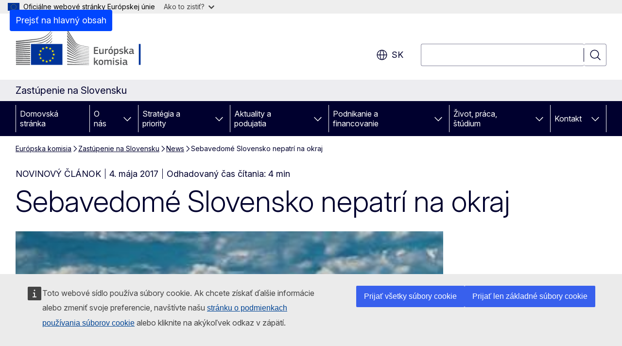

--- FILE ---
content_type: text/html; charset=UTF-8
request_url: https://slovakia.representation.ec.europa.eu/news/sebavedome-slovensko-nepatri-na-okraj-2017-05-04_sk
body_size: 18729
content:
<!DOCTYPE html>
<html lang="sk" dir="ltr" prefix="og: https://ogp.me/ns#">
  <head>
    <meta charset="utf-8" />
<meta name="description" content="Výhrady voči smerovaniu Európskej únie treba počúvať. Opustením pozície v jej jadre by sme sa však dobrovoľne odsúdili do role štatistu. Komentár Dušana Chreneka" />
<meta name="keywords" content="Európska komisia" />
<link rel="canonical" href="https://slovakia.representation.ec.europa.eu/news/sebavedome-slovensko-nepatri-na-okraj-2017-05-04_sk" />
<meta property="og:determiner" content="auto" />
<meta property="og:site_name" content="Zastúpenie na Slovensku" />
<meta property="og:type" content="website" />
<meta property="og:url" content="https://slovakia.representation.ec.europa.eu/news/sebavedome-slovensko-nepatri-na-okraj-2017-05-04_sk" />
<meta property="og:title" content="Sebavedomé Slovensko nepatrí na okraj" />
<meta property="og:description" content="Výhrady voči smerovaniu Európskej únie treba počúvať. Opustením pozície v jej jadre by sme sa však dobrovoľne odsúdili do role štatistu. Komentár Dušana Chreneka" />
<meta property="og:image" content="https://slovakia.representation.ec.europa.eu/sites/default/files/styles/ewcms_metatag_image/public/2021-10/bratislava_web.jpg?itok=vj6JyWmD" />
<meta property="og:updated_time" content="2017-05-04T14:00:00+0200" />
<meta property="og:image:alt" content="bratislava_web.jpg" />
<meta name="twitter:card" content="summary_large_image" />
<meta name="twitter:description" content="Výhrady voči smerovaniu Európskej únie treba počúvať. Opustením pozície v jej jadre by sme sa však dobrovoľne odsúdili do role štatistu. Komentár Dušana Chreneka" />
<meta name="twitter:title" content="Sebavedomé Slovensko nepatrí na okraj" />
<meta name="twitter:image" content="https://slovakia.representation.ec.europa.eu/sites/default/files/styles/ewcms_metatag_image/public/2021-10/bratislava_web.jpg?itok=vj6JyWmD" />
<meta name="twitter:image:alt" content="bratislava_web.jpg" />
<meta http-equiv="X-UA-Compatible" content="IE=edge,chrome=1" />
<meta name="Generator" content="Drupal 11 (https://www.drupal.org)" />
<meta name="MobileOptimized" content="width" />
<meta name="HandheldFriendly" content="true" />
<meta name="viewport" content="width=device-width, initial-scale=1.0" />
<script type="application/json">{"service":"preview","position":"before"}</script>
<script type="application/ld+json">{
    "@context": "https:\/\/schema.org",
    "@type": "BreadcrumbList",
    "itemListElement": [
        {
            "@type": "ListItem",
            "position": 1,
            "item": {
                "@id": "https:\/\/ec.europa.eu\/info\/index_sk",
                "name": "Európska komisia"
            }
        },
        {
            "@type": "ListItem",
            "position": 2,
            "item": {
                "@id": "https:\/\/slovakia.representation.ec.europa.eu\/index_sk",
                "name": "Zastúpenie na Slovensku"
            }
        },
        {
            "@type": "ListItem",
            "position": 3,
            "item": {
                "@id": "https:\/\/slovakia.representation.ec.europa.eu\/news_sk",
                "name": "News"
            }
        },
        {
            "@type": "ListItem",
            "position": 4,
            "item": {
                "@id": "https:\/\/slovakia.representation.ec.europa.eu\/news\/sebavedome-slovensko-nepatri-na-okraj-2017-05-04_sk",
                "name": "Sebavedomé Slovensko nepatrí na okraj"
            }
        }
    ]
}</script>
<link rel="icon" href="/themes/contrib/oe_theme/images/favicons/ec/favicon.ico" type="image/vnd.microsoft.icon" />
<link rel="alternate" hreflang="sk" href="https://slovakia.representation.ec.europa.eu/news/sebavedome-slovensko-nepatri-na-okraj-2017-05-04_sk" />
<link rel="icon" href="/themes/contrib/oe_theme/images/favicons/ec/favicon.svg" type="image/svg+xml" />
<link rel="apple-touch-icon" href="/themes/contrib/oe_theme/images/favicons/ec/favicon.png" />

    <title>Sebavedomé Slovensko nepatrí na okraj - Zastúpenie na Slovensku</title>
    <link rel="stylesheet" media="all" href="/sites/default/files/css/css_vsjPiS5Yf6hsyygb1vt6Q_tmR2D4oj8kzttlcjkAVJw.css?delta=0&amp;language=sk&amp;theme=ewcms_theme&amp;include=eJxFyUEKwCAMBMAPCXlSUFkwYIyYheLvS0-9zGXwdE_BpzJi0nYJKAcc0sN3LCzqtHbquYr-7z62WPIm4dJq4gWS5B4w" />
<link rel="stylesheet" media="all" href="/sites/default/files/css/css_S6IBSyMmujJ6ODukqfuhSF1PWDw7qPadF8YN-XqPmxo.css?delta=1&amp;language=sk&amp;theme=ewcms_theme&amp;include=eJxFyUEKwCAMBMAPCXlSUFkwYIyYheLvS0-9zGXwdE_BpzJi0nYJKAcc0sN3LCzqtHbquYr-7z62WPIm4dJq4gWS5B4w" />
<link rel="stylesheet" media="print" href="/sites/default/files/css/css_c57ofNQEcJIrUC5_QbcGLFkTntgyiOCVW7VXbSNQrak.css?delta=2&amp;language=sk&amp;theme=ewcms_theme&amp;include=eJxFyUEKwCAMBMAPCXlSUFkwYIyYheLvS0-9zGXwdE_BpzJi0nYJKAcc0sN3LCzqtHbquYr-7z62WPIm4dJq4gWS5B4w" />
<link rel="stylesheet" media="all" href="/sites/default/files/css/css_0BSsDkDlUd7VMGpUhpg9SeuPKPTnYEIiQa2tUMh4XBI.css?delta=3&amp;language=sk&amp;theme=ewcms_theme&amp;include=eJxFyUEKwCAMBMAPCXlSUFkwYIyYheLvS0-9zGXwdE_BpzJi0nYJKAcc0sN3LCzqtHbquYr-7z62WPIm4dJq4gWS5B4w" />
<link rel="stylesheet" media="print" href="/sites/default/files/css/css_ATGD2LFF5Bd59P5wVO5oqdzW6W2Y6FWckWMBM19IjSc.css?delta=4&amp;language=sk&amp;theme=ewcms_theme&amp;include=eJxFyUEKwCAMBMAPCXlSUFkwYIyYheLvS0-9zGXwdE_BpzJi0nYJKAcc0sN3LCzqtHbquYr-7z62WPIm4dJq4gWS5B4w" />
<link rel="stylesheet" media="all" href="/sites/default/files/css/css_71Hxf3OXHt69ofxPr-cue9Z4OqmTc1NWrvghxyp5v7M.css?delta=5&amp;language=sk&amp;theme=ewcms_theme&amp;include=eJxFyUEKwCAMBMAPCXlSUFkwYIyYheLvS0-9zGXwdE_BpzJi0nYJKAcc0sN3LCzqtHbquYr-7z62WPIm4dJq4gWS5B4w" />
<link rel="stylesheet" media="print" href="/sites/default/files/css/css_CmdsVt5-E-2cRh69EYTomJa4PFUC2G7T0dz8x5QP__w.css?delta=6&amp;language=sk&amp;theme=ewcms_theme&amp;include=eJxFyUEKwCAMBMAPCXlSUFkwYIyYheLvS0-9zGXwdE_BpzJi0nYJKAcc0sN3LCzqtHbquYr-7z62WPIm4dJq4gWS5B4w" />

    
  </head>
  <body class="language-sk ecl-typography path-node page-node-type-oe-news">
          <a
  href="#main-content"
  class="ecl-link ecl-link--primary ecl-skip-link"
   id="skip-id"
>Prejsť na hlavný obsah</a>

        <div id="cck_here"></div>    <script type="application/json">{"utility":"globan","theme":"light","logo":true,"link":true,"mode":false}</script>

      <div class="dialog-off-canvas-main-canvas" data-off-canvas-main-canvas>
          <header
  class="ecl-site-header ecl-site-header-with-logo-l ecl-site-header--has-menu"
  data-ecl-auto-init="SiteHeader"
>
  
    <div class="ecl-site-header__header">
        <div class="ecl-site-header__inner">
      <div class="ecl-site-header__background">
        <div class="ecl-site-header__header">
          <div class="ecl-site-header__container ecl-container">
            <div class="ecl-site-header__top" data-ecl-site-header-top>
                    <a
    class="ecl-link ecl-link--standalone ecl-site-header__logo-link"
    href="https://commission.europa.eu/index_sk"
    aria-label="Domovská stránka - Európska komisia"
    data-aria-label-en="Home - European Commission"
  >
                                <picture
  class="ecl-picture ecl-site-header__picture"
   title="Eur&#x00F3;pska&#x20;komisia"
><source 
                  srcset="/themes/contrib/oe_theme/dist/ec/images/logo/positive/logo-ec--sk.svg"
                          media="(min-width: 996px)"
                      ><img 
          class="ecl-site-header__logo-image ecl-site-header__logo-image--l"
              src="/themes/contrib/oe_theme/dist/ec/images/logo/logo-ec--mute.svg"
              alt="Logo Európskej komisie"
          ></picture>  </a>


              <div class="ecl-site-header__action">
                  <div class="ecl-site-header__language"><a
    class="ecl-button ecl-button--tertiary ecl-button--neutral ecl-site-header__language-selector"
    href="https://slovakia.representation.ec.europa.eu/news/sebavedome-slovensko-nepatri-na-okraj-2017-05-04_sk"
    data-ecl-language-selector
    role="button"
    aria-label="Change language, current language is slovenčina - sk"
      aria-controls="language-list-overlay"
    ><span class="ecl-site-header__language-icon"><span 
  class="wt-icon--global ecl-icon ecl-icon--m ecl-site-header__icon ecl-icon--global"
  aria-hidden="false"
   title="sk" role="img"></span></span>sk</a><div class="ecl-site-header__language-container" id="language-list-overlay" hidden data-ecl-language-list-overlay aria-labelledby="ecl-site-header__language-title" role="dialog"><div class="ecl-site-header__language-header"><div
        class="ecl-site-header__language-title"
        id="ecl-site-header__language-title"
      >Select your language</div><button
  class="ecl-button ecl-button--tertiary ecl-button--neutral ecl-site-header__language-close ecl-button--icon-only"
  type="submit"
   data-ecl-language-list-close
><span class="ecl-button__container"><span class="ecl-button__label" data-ecl-label="true">Zatvoriť</span><span 
  class="wt-icon--close ecl-icon ecl-icon--m ecl-button__icon ecl-icon--close"
  aria-hidden="true"
   data-ecl-icon></span></span></button></div><div
      class="ecl-site-header__language-content"
      data-ecl-language-list-content
    ><div class="ecl-site-header__language-category" data-ecl-language-list-eu><ul class="ecl-site-header__language-list" translate="no"><li class="ecl-site-header__language-item"><a
  href="https://slovakia.representation.ec.europa.eu/news/sebavedome-slovensko-nepatri-na-okraj-2017-05-04_bg"
  class="ecl-link ecl-link--standalone ecl-link--no-visited ecl-site-header__language-link"
   hreflang="bg"
><span class="ecl-site-header__language-link-code">bg</span><span class="ecl-site-header__language-link-label" lang="bg">български</span></a></li><li class="ecl-site-header__language-item"><a
  href="https://slovakia.representation.ec.europa.eu/news/sebavedome-slovensko-nepatri-na-okraj-2017-05-04_es"
  class="ecl-link ecl-link--standalone ecl-link--no-visited ecl-site-header__language-link"
   hreflang="es"
><span class="ecl-site-header__language-link-code">es</span><span class="ecl-site-header__language-link-label" lang="es">español</span></a></li><li class="ecl-site-header__language-item"><a
  href="https://slovakia.representation.ec.europa.eu/news/sebavedome-slovensko-nepatri-na-okraj-2017-05-04_cs"
  class="ecl-link ecl-link--standalone ecl-link--no-visited ecl-site-header__language-link"
   hreflang="cs"
><span class="ecl-site-header__language-link-code">cs</span><span class="ecl-site-header__language-link-label" lang="cs">čeština</span></a></li><li class="ecl-site-header__language-item"><a
  href="https://slovakia.representation.ec.europa.eu/news/sebavedome-slovensko-nepatri-na-okraj-2017-05-04_da"
  class="ecl-link ecl-link--standalone ecl-link--no-visited ecl-site-header__language-link"
   hreflang="da"
><span class="ecl-site-header__language-link-code">da</span><span class="ecl-site-header__language-link-label" lang="da">dansk</span></a></li><li class="ecl-site-header__language-item"><a
  href="https://slovakia.representation.ec.europa.eu/news/sebavedome-slovensko-nepatri-na-okraj-2017-05-04_de"
  class="ecl-link ecl-link--standalone ecl-link--no-visited ecl-site-header__language-link"
   hreflang="de"
><span class="ecl-site-header__language-link-code">de</span><span class="ecl-site-header__language-link-label" lang="de">Deutsch</span></a></li><li class="ecl-site-header__language-item"><a
  href="https://slovakia.representation.ec.europa.eu/news/sebavedome-slovensko-nepatri-na-okraj-2017-05-04_et"
  class="ecl-link ecl-link--standalone ecl-link--no-visited ecl-site-header__language-link"
   hreflang="et"
><span class="ecl-site-header__language-link-code">et</span><span class="ecl-site-header__language-link-label" lang="et">eesti</span></a></li><li class="ecl-site-header__language-item"><a
  href="https://slovakia.representation.ec.europa.eu/news/sebavedome-slovensko-nepatri-na-okraj-2017-05-04_el"
  class="ecl-link ecl-link--standalone ecl-link--no-visited ecl-site-header__language-link"
   hreflang="el"
><span class="ecl-site-header__language-link-code">el</span><span class="ecl-site-header__language-link-label" lang="el">ελληνικά</span></a></li><li class="ecl-site-header__language-item"><a
  href="https://slovakia.representation.ec.europa.eu/news/sebavedome-slovensko-nepatri-na-okraj-2017-05-04_en"
  class="ecl-link ecl-link--standalone ecl-link--no-visited ecl-site-header__language-link"
   hreflang="en"
><span class="ecl-site-header__language-link-code">en</span><span class="ecl-site-header__language-link-label" lang="en">English</span></a></li><li class="ecl-site-header__language-item"><a
  href="https://slovakia.representation.ec.europa.eu/news/sebavedome-slovensko-nepatri-na-okraj-2017-05-04_fr"
  class="ecl-link ecl-link--standalone ecl-link--no-visited ecl-site-header__language-link"
   hreflang="fr"
><span class="ecl-site-header__language-link-code">fr</span><span class="ecl-site-header__language-link-label" lang="fr">français</span></a></li><li class="ecl-site-header__language-item"><a
  href="https://slovakia.representation.ec.europa.eu/news/sebavedome-slovensko-nepatri-na-okraj-2017-05-04_ga"
  class="ecl-link ecl-link--standalone ecl-link--no-visited ecl-site-header__language-link"
   hreflang="ga"
><span class="ecl-site-header__language-link-code">ga</span><span class="ecl-site-header__language-link-label" lang="ga">Gaeilge</span></a></li><li class="ecl-site-header__language-item"><a
  href="https://slovakia.representation.ec.europa.eu/news/sebavedome-slovensko-nepatri-na-okraj-2017-05-04_hr"
  class="ecl-link ecl-link--standalone ecl-link--no-visited ecl-site-header__language-link"
   hreflang="hr"
><span class="ecl-site-header__language-link-code">hr</span><span class="ecl-site-header__language-link-label" lang="hr">hrvatski</span></a></li><li class="ecl-site-header__language-item"><a
  href="https://slovakia.representation.ec.europa.eu/news/sebavedome-slovensko-nepatri-na-okraj-2017-05-04_it"
  class="ecl-link ecl-link--standalone ecl-link--no-visited ecl-site-header__language-link"
   hreflang="it"
><span class="ecl-site-header__language-link-code">it</span><span class="ecl-site-header__language-link-label" lang="it">italiano</span></a></li><li class="ecl-site-header__language-item"><a
  href="https://slovakia.representation.ec.europa.eu/news/sebavedome-slovensko-nepatri-na-okraj-2017-05-04_lv"
  class="ecl-link ecl-link--standalone ecl-link--no-visited ecl-site-header__language-link"
   hreflang="lv"
><span class="ecl-site-header__language-link-code">lv</span><span class="ecl-site-header__language-link-label" lang="lv">latviešu</span></a></li><li class="ecl-site-header__language-item"><a
  href="https://slovakia.representation.ec.europa.eu/news/sebavedome-slovensko-nepatri-na-okraj-2017-05-04_lt"
  class="ecl-link ecl-link--standalone ecl-link--no-visited ecl-site-header__language-link"
   hreflang="lt"
><span class="ecl-site-header__language-link-code">lt</span><span class="ecl-site-header__language-link-label" lang="lt">lietuvių</span></a></li><li class="ecl-site-header__language-item"><a
  href="https://slovakia.representation.ec.europa.eu/news/sebavedome-slovensko-nepatri-na-okraj-2017-05-04_hu"
  class="ecl-link ecl-link--standalone ecl-link--no-visited ecl-site-header__language-link"
   hreflang="hu"
><span class="ecl-site-header__language-link-code">hu</span><span class="ecl-site-header__language-link-label" lang="hu">magyar</span></a></li><li class="ecl-site-header__language-item"><a
  href="https://slovakia.representation.ec.europa.eu/news/sebavedome-slovensko-nepatri-na-okraj-2017-05-04_mt"
  class="ecl-link ecl-link--standalone ecl-link--no-visited ecl-site-header__language-link"
   hreflang="mt"
><span class="ecl-site-header__language-link-code">mt</span><span class="ecl-site-header__language-link-label" lang="mt">Malti</span></a></li><li class="ecl-site-header__language-item"><a
  href="https://slovakia.representation.ec.europa.eu/news/sebavedome-slovensko-nepatri-na-okraj-2017-05-04_nl"
  class="ecl-link ecl-link--standalone ecl-link--no-visited ecl-site-header__language-link"
   hreflang="nl"
><span class="ecl-site-header__language-link-code">nl</span><span class="ecl-site-header__language-link-label" lang="nl">Nederlands</span></a></li><li class="ecl-site-header__language-item"><a
  href="https://slovakia.representation.ec.europa.eu/news/sebavedome-slovensko-nepatri-na-okraj-2017-05-04_pl"
  class="ecl-link ecl-link--standalone ecl-link--no-visited ecl-site-header__language-link"
   hreflang="pl"
><span class="ecl-site-header__language-link-code">pl</span><span class="ecl-site-header__language-link-label" lang="pl">polski</span></a></li><li class="ecl-site-header__language-item"><a
  href="https://slovakia.representation.ec.europa.eu/news/sebavedome-slovensko-nepatri-na-okraj-2017-05-04_pt"
  class="ecl-link ecl-link--standalone ecl-link--no-visited ecl-site-header__language-link"
   hreflang="pt"
><span class="ecl-site-header__language-link-code">pt</span><span class="ecl-site-header__language-link-label" lang="pt">português</span></a></li><li class="ecl-site-header__language-item"><a
  href="https://slovakia.representation.ec.europa.eu/news/sebavedome-slovensko-nepatri-na-okraj-2017-05-04_ro"
  class="ecl-link ecl-link--standalone ecl-link--no-visited ecl-site-header__language-link"
   hreflang="ro"
><span class="ecl-site-header__language-link-code">ro</span><span class="ecl-site-header__language-link-label" lang="ro">română</span></a></li><li class="ecl-site-header__language-item"><a
  href="https://slovakia.representation.ec.europa.eu/news/sebavedome-slovensko-nepatri-na-okraj-2017-05-04_sk"
  class="ecl-link ecl-link--standalone ecl-link--no-visited ecl-site-header__language-link ecl-site-header__language-link--active"
   hreflang="sk"
><span class="ecl-site-header__language-link-code">sk</span><span class="ecl-site-header__language-link-label" lang="sk">slovenčina</span></a></li><li class="ecl-site-header__language-item"><a
  href="https://slovakia.representation.ec.europa.eu/news/sebavedome-slovensko-nepatri-na-okraj-2017-05-04_sl"
  class="ecl-link ecl-link--standalone ecl-link--no-visited ecl-site-header__language-link"
   hreflang="sl"
><span class="ecl-site-header__language-link-code">sl</span><span class="ecl-site-header__language-link-label" lang="sl">slovenščina</span></a></li><li class="ecl-site-header__language-item"><a
  href="https://slovakia.representation.ec.europa.eu/news/sebavedome-slovensko-nepatri-na-okraj-2017-05-04_fi"
  class="ecl-link ecl-link--standalone ecl-link--no-visited ecl-site-header__language-link"
   hreflang="fi"
><span class="ecl-site-header__language-link-code">fi</span><span class="ecl-site-header__language-link-label" lang="fi">suomi</span></a></li><li class="ecl-site-header__language-item"><a
  href="https://slovakia.representation.ec.europa.eu/news/sebavedome-slovensko-nepatri-na-okraj-2017-05-04_sv"
  class="ecl-link ecl-link--standalone ecl-link--no-visited ecl-site-header__language-link"
   hreflang="sv"
><span class="ecl-site-header__language-link-code">sv</span><span class="ecl-site-header__language-link-label" lang="sv">svenska</span></a></li></ul></div></div></div></div>
<div class="ecl-site-header__search-container" role="search">
  <a
    class="ecl-button ecl-button--tertiary ecl-site-header__search-toggle"
    href=""
    data-ecl-search-toggle="true"
    aria-controls=""
    aria-expanded="false"
  ><span 
  class="wt-icon--search ecl-icon ecl-icon--s ecl-site-header__icon ecl-icon--search"
  aria-hidden="true"
   role="img"></span></a>
  <script type="application/json">{"service":"search","version":"2.0","form":".ecl-search-form","filters":{"scope":{"sites":[{"selected":true,"name":"Zast\u00fapenie na Slovensku","id":["comm-ewcms-slovakia"]}]}}}</script>
<form
  class="ecl-search-form ecl-site-header__search"
  role="search"
   class="oe-search-search-form" data-drupal-selector="oe-search-search-form" action="/news/sebavedome-slovensko-nepatri-na-okraj-2017-05-04_sk" method="post" id="oe-search-search-form" accept-charset="UTF-8" data-ecl-search-form
><div class="ecl-form-group"><label
                  for="edit-keys"
            id="edit-keys-label"
          class="ecl-form-label ecl-search-form__label"
    >Vyhľadávanie</label><input
      id="edit-keys"
      class="ecl-text-input ecl-text-input--m ecl-search-form__text-input form-search ecl-search-form__text-input"
      name="keys"
        type="search"
            
  ></div><button
  class="ecl-button ecl-button--tertiary ecl-search-form__button ecl-search-form__button ecl-button--icon-only"
  type="submit"
  
><span class="ecl-button__container"><span 
  class="wt-icon--search ecl-icon ecl-icon--m ecl-button__icon ecl-icon--search"
  aria-hidden="true"
   data-ecl-icon></span><span class="ecl-button__label" data-ecl-label="true">Vyhľadávanie</span></span></button><input autocomplete="off" data-drupal-selector="form-k1dlr9ycsl52zgeelvk7etbyirnissxekzgf1mrxnxe" type="hidden" name="form_build_id" value="form-K1DLr9YCsl52zgEELVK7etByIrnissxEkzgF1MRXNxE" /><input data-drupal-selector="edit-oe-search-search-form" type="hidden" name="form_id" value="oe_search_search_form" /></form>
  
</div>


              </div>
            </div>
          </div>
        </div>
      </div>
    </div>
  
  </div>
      <div>
    <div id="block-machinetranslation">
  
    
      <div class="ecl-lang-select-page ecl-u-pv-m ecl-u-d-none" id="etrans-block">
  <div class="ecl-container">
    <div class="webtools-etrans--wrapper">
      <div id="webtools-etrans"></div>
      <div class="webtools-etrans--message">
        <div
  class="ecl-notification ecl-notification--info"
  data-ecl-notification
  role="alert"
  data-ecl-auto-init="Notification"
><span 
  class="wt-icon--information ecl-icon ecl-icon--m ecl-notification__icon ecl-icon--information"
  aria-hidden="false"
  ></span><div class="ecl-notification__content"><button
  class="ecl-button ecl-button--tertiary ecl-button--m ecl-button--neutral ecl-notification__close ecl-button--icon-only"
  type="button"
   data-ecl-notification-close
><span class="ecl-button__container"><span class="ecl-button__label" data-ecl-label="true">&nbsp;</span><span 
  class="wt-icon--close ecl-icon ecl-icon--m ecl-button__icon ecl-icon--close"
  aria-hidden="true"
   data-ecl-icon></span></span></button><div class="ecl-notification__description">&nbsp;</div></div></div>      </div>
    </div>
  </div>
</div>
<div class="ecl-lang-select-page ecl-u-pv-m ecl-u-d-none" id="no-etrans-block">
  <div class="ecl-container">
    <div class="webtools-etrans--wrapper">
      <div id="webtools-etrans"></div>
      <div class="webtools-etrans--message">
        <div
  class="ecl-notification ecl-notification--warning"
  data-ecl-notification
  role="alert"
  data-ecl-auto-init="Notification"
><span 
  class="wt-icon--information ecl-icon ecl-icon--m ecl-notification__icon ecl-icon--information"
  aria-hidden="false"
  ></span><div class="ecl-notification__content"><button
  class="ecl-button ecl-button--tertiary ecl-button--m ecl-button--neutral ecl-notification__close ecl-button--icon-only"
  type="button"
   data-ecl-notification-close
><span class="ecl-button__container"><span class="ecl-button__label" data-ecl-label="true">&nbsp;</span><span 
  class="wt-icon--close ecl-icon ecl-icon--m ecl-button__icon ecl-icon--close"
  aria-hidden="true"
   data-ecl-icon></span></span></button><div class="ecl-notification__description">&nbsp;</div></div></div>      </div>
    </div>
  </div>
</div>

  </div>

  </div>

  
          <div class="ecl-site-header__banner">
      <div class="ecl-container">
                  <div class="ecl-site-header__site-name">Zastúpenie na Slovensku</div>
                      </div>
    </div>
      <div id="block-ewcms-theme-horizontal-menu">
  
    
      <div style="height: 0">&nbsp;</div><div class="ewcms-horizontal-menu">
      
                                                                                                                            
                                                                                                          
                                                                                                                                                                
                                                                      
                                                                                                          
                                                                      
          
      <nav
  class="ecl-menu"
  data-ecl-menu
  data-ecl-menu-max-lines="2"
  data-ecl-auto-init="Menu"
      data-ecl-menu-label-open="Menu"
        data-ecl-menu-label-close="Zatvoriť"
    role="navigation" aria-label="Naviga&#x010D;n&#x00E9;&#x20;menu&#x20;lokality"
><div class="ecl-menu__overlay"></div><div class="ecl-container ecl-menu__container"><button
  class="ecl-button ecl-button--tertiary ecl-button--neutral ecl-menu__open ecl-button--icon-only"
  type="button"
   data-ecl-menu-open aria-expanded="false"
><span class="ecl-button__container"><span 
  class="wt-icon--hamburger ecl-icon ecl-icon--m ecl-button__icon ecl-icon--hamburger"
  aria-hidden="true"
   data-ecl-icon></span><span 
  class="wt-icon--close ecl-icon ecl-icon--m ecl-button__icon ecl-icon--close"
  aria-hidden="true"
   data-ecl-icon></span><span class="ecl-button__label" data-ecl-label="true">Menu</span></span></button><section class="ecl-menu__inner" data-ecl-menu-inner aria-label="Menu"><header class="ecl-menu__inner-header"><button
  class="ecl-button ecl-button--tertiary ecl-menu__close ecl-button--icon-only"
  type="submit"
   data-ecl-menu-close
><span class="ecl-button__container"><span class="ecl-button__label" data-ecl-label="true">Zatvoriť</span><span 
  class="wt-icon--close ecl-icon ecl-icon--m ecl-button__icon ecl-icon--close"
  aria-hidden="true"
   data-ecl-icon></span></span></button><div class="ecl-menu__title">Menu</div><button
  class="ecl-button ecl-button--tertiary ecl-menu__back"
  type="submit"
   data-ecl-menu-back
><span class="ecl-button__container"><span 
  class="wt-icon--corner-arrow ecl-icon ecl-icon--xs ecl-icon--rotate-270 ecl-button__icon ecl-icon--corner-arrow"
  aria-hidden="true"
   data-ecl-icon></span><span class="ecl-button__label" data-ecl-label="true">Back</span></span></button></header><button
  class="ecl-button ecl-button--tertiary ecl-menu__item ecl-menu__items-previous ecl-button--icon-only"
  type="button"
   data-ecl-menu-items-previous tabindex="-1"
><span class="ecl-button__container"><span 
  class="wt-icon--corner-arrow ecl-icon ecl-icon--s ecl-icon--rotate-270 ecl-button__icon ecl-icon--corner-arrow"
  aria-hidden="true"
   data-ecl-icon></span><span class="ecl-button__label" data-ecl-label="true">Previous items</span></span></button><button
  class="ecl-button ecl-button--tertiary ecl-menu__item ecl-menu__items-next ecl-button--icon-only"
  type="button"
   data-ecl-menu-items-next tabindex="-1"
><span class="ecl-button__container"><span 
  class="wt-icon--corner-arrow ecl-icon ecl-icon--s ecl-icon--rotate-90 ecl-button__icon ecl-icon--corner-arrow"
  aria-hidden="true"
   data-ecl-icon></span><span class="ecl-button__label" data-ecl-label="true">Next items</span></span></button><ul class="ecl-menu__list" data-ecl-menu-list><li class="ecl-menu__item" data-ecl-menu-item id="ecl-menu-item-ecl-menu-1702149184-0"><a
  href="/index_sk"
  class="ecl-link ecl-link--standalone ecl-menu__link"
   data-untranslated-label="Home" data-active-path="&#x2F;" data-ecl-menu-link id="ecl-menu-item-ecl-menu-1702149184-0-link"
>Domovská stránka</a></li><li class="ecl-menu__item ecl-menu__item--has-children" data-ecl-menu-item data-ecl-has-children aria-haspopup aria-expanded="false" id="ecl-menu-item-ecl-menu-1702149184-1"><a
  href="/o-nas_sk"
  class="ecl-link ecl-link--standalone ecl-menu__link"
   data-untranslated-label="O&#x20;n&#x00E1;s" data-active-path="&#x2F;node&#x2F;13" data-ecl-menu-link id="ecl-menu-item-ecl-menu-1702149184-1-link"
>O nás</a><button
  class="ecl-button ecl-button--tertiary ecl-button--neutral ecl-menu__button-caret ecl-button--icon-only"
  type="button"
   data-ecl-menu-caret aria-label="Rozbali&#x0165;&#x20;podkapitoly" aria-describedby="ecl-menu-item-ecl-menu-1702149184-1-link" aria-expanded="false"
><span class="ecl-button__container"><span 
  class="wt-icon--corner-arrow ecl-icon ecl-icon--xs ecl-icon--rotate-180 ecl-button__icon ecl-icon--corner-arrow"
  aria-hidden="true"
   data-ecl-icon></span></span></button><div
    class="ecl-menu__mega"
    data-ecl-menu-mega
  ><ul class="ecl-menu__sublist"><li
        class="ecl-menu__subitem"
        data-ecl-menu-subitem
      ><a
  href="/o-nas/nasa-uloha_sk"
  class="ecl-link ecl-link--standalone ecl-menu__sublink"
   data-untranslated-label="Na&#x0161;a&#x20;&#x00FA;loha&#x20;" data-active-path="&#x2F;node&#x2F;14"
>Naša úloha </a></li><li
        class="ecl-menu__subitem"
        data-ecl-menu-subitem
      ><a
  href="/o-nas/nas-tim_sk"
  class="ecl-link ecl-link--standalone ecl-menu__sublink"
   data-untranslated-label="N&#x00E1;&#x0161;&#x20;t&#x00ED;m" data-active-path="&#x2F;node&#x2F;15"
>Náš tím</a></li><li
        class="ecl-menu__subitem"
        data-ecl-menu-subitem
      ><a
  href="/o-nas/kontaktujte-nas_sk"
  class="ecl-link ecl-link--standalone ecl-menu__sublink"
   data-untranslated-label="Kontaktujte&#x20;n&#x00E1;s" data-active-path="&#x2F;node&#x2F;16"
>Kontaktujte nás</a></li><li
        class="ecl-menu__subitem"
        data-ecl-menu-subitem
      ><a
  href="/o-nas/europske-informacne-centrum_sk"
  class="ecl-link ecl-link--standalone ecl-menu__sublink"
   data-untranslated-label="Eur&#x00F3;pske&#x20;informa&#x010D;n&#x00E9;&#x20;centrum&#x20;" data-active-path="&#x2F;node&#x2F;17"
>Európske informačné centrum </a></li><li
        class="ecl-menu__subitem"
        data-ecl-menu-subitem
      ><a
  href="/o-nas/slovensko-v-eu_sk"
  class="ecl-link ecl-link--standalone ecl-menu__sublink"
   data-untranslated-label="Slovensko&#x20;v&#x20;E&#x00DA;" data-active-path="&#x2F;node&#x2F;18"
>Slovensko v EÚ</a></li><li
        class="ecl-menu__subitem"
        data-ecl-menu-subitem
      ><a
  href="/o-nas/uvod-do-eu_sk"
  class="ecl-link ecl-link--standalone ecl-menu__sublink"
   data-untranslated-label="&#x00DA;vod&#x20;do&#x20;E&#x00DA;" data-active-path="&#x2F;node&#x2F;19"
>Úvod do EÚ</a></li><li class="ecl-menu__subitem ecl-menu__see-all"><a
  href="/o-nas_sk"
  class="ecl-link ecl-link--standalone ecl-link--icon ecl-menu__sublink"
  
><span 
      class="ecl-link__label">Zobraziť všetky</span><span 
  class="wt-icon--arrow-left ecl-icon ecl-icon--xs ecl-icon--rotate-180 ecl-link__icon ecl-icon--arrow-left"
  aria-hidden="true"
  ></span></a></li></ul></div></li><li class="ecl-menu__item ecl-menu__item--has-children" data-ecl-menu-item data-ecl-has-children aria-haspopup aria-expanded="false" id="ecl-menu-item-ecl-menu-1702149184-2"><a
  href="/strategia-priority_sk"
  class="ecl-link ecl-link--standalone ecl-menu__link"
   data-untranslated-label="Strat&#x00E9;gia&#x20;a&#x20;priority" data-active-path="&#x2F;node&#x2F;20" data-ecl-menu-link id="ecl-menu-item-ecl-menu-1702149184-2-link"
>Stratégia a priority</a><button
  class="ecl-button ecl-button--tertiary ecl-button--neutral ecl-menu__button-caret ecl-button--icon-only"
  type="button"
   data-ecl-menu-caret aria-label="Rozbali&#x0165;&#x20;podkapitoly" aria-describedby="ecl-menu-item-ecl-menu-1702149184-2-link" aria-expanded="false"
><span class="ecl-button__container"><span 
  class="wt-icon--corner-arrow ecl-icon ecl-icon--xs ecl-icon--rotate-180 ecl-button__icon ecl-icon--corner-arrow"
  aria-hidden="true"
   data-ecl-icon></span></span></button><div
    class="ecl-menu__mega"
    data-ecl-menu-mega
  ><ul class="ecl-menu__sublist"><li
        class="ecl-menu__subitem"
        data-ecl-menu-subitem
      ><a
  href="/strategia-priority/priority-europskej-komisie-na-roky-2024-2029_sk"
  class="ecl-link ecl-link--standalone ecl-menu__sublink"
   data-untranslated-label="Priority&#x20;Eur&#x00F3;pskej&#x20;komisie&#x20;na&#x20;roky&#x20;2024&#x20;-&#x20;2029" data-active-path="&#x2F;node&#x2F;21"
>Priority Európskej komisie na roky 2024 - 2029</a></li><li
        class="ecl-menu__subitem"
        data-ecl-menu-subitem
      ><a
  href="/strategia-priority/plan-obnovy-pre-europu_sk"
  class="ecl-link ecl-link--standalone ecl-menu__sublink"
   data-untranslated-label="Pl&#x00E1;n&#x20;obnovy&#x20;pre&#x20;Eur&#x00F3;pu" data-active-path="&#x2F;node&#x2F;22"
>Plán obnovy pre Európu</a></li><li
        class="ecl-menu__subitem"
        data-ecl-menu-subitem
      ><a
  href="/strategia-priority/klucove-politiky-eu-pre-slovensko_sk"
  class="ecl-link ecl-link--standalone ecl-menu__sublink"
   data-untranslated-label="K&#x013E;&#x00FA;&#x010D;ov&#x00E9;&#x20;politiky&#x20;E&#x00DA;&#x20;pre&#x20;Slovensko" data-active-path="&#x2F;node&#x2F;23"
>Kľúčové politiky EÚ pre Slovensko</a></li><li
        class="ecl-menu__subitem"
        data-ecl-menu-subitem
      ><a
  href="/strategia-priority/rozpocet-eu-pre-slovensko_sk"
  class="ecl-link ecl-link--standalone ecl-menu__sublink"
   data-untranslated-label="Rozpo&#x010D;et&#x20;E&#x00DA;&#x20;pre&#x20;Slovensko" data-active-path="&#x2F;node&#x2F;24"
>Rozpočet EÚ pre Slovensko</a></li><li
        class="ecl-menu__subitem"
        data-ecl-menu-subitem
      ><a
  href="/strategia-priority/uspesne-pribehy_sk"
  class="ecl-link ecl-link--standalone ecl-menu__sublink"
   data-untranslated-label="&#x00DA;spe&#x0161;n&#x00E9;&#x20;pr&#x00ED;behy" data-active-path="&#x2F;node&#x2F;25"
>Úspešné príbehy</a></li><li class="ecl-menu__subitem ecl-menu__see-all"><a
  href="/strategia-priority_sk"
  class="ecl-link ecl-link--standalone ecl-link--icon ecl-menu__sublink"
  
><span 
      class="ecl-link__label">Zobraziť všetky</span><span 
  class="wt-icon--arrow-left ecl-icon ecl-icon--xs ecl-icon--rotate-180 ecl-link__icon ecl-icon--arrow-left"
  aria-hidden="true"
  ></span></a></li></ul></div></li><li class="ecl-menu__item ecl-menu__item--has-children" data-ecl-menu-item data-ecl-has-children aria-haspopup aria-expanded="false" id="ecl-menu-item-ecl-menu-1702149184-3"><a
  href="/aktuality-podujatia_sk"
  class="ecl-link ecl-link--standalone ecl-menu__link"
   data-untranslated-label="Aktuality&#x20;a&#x20;podujatia" data-active-path="&#x2F;node&#x2F;26" data-ecl-menu-link id="ecl-menu-item-ecl-menu-1702149184-3-link"
>Aktuality a podujatia</a><button
  class="ecl-button ecl-button--tertiary ecl-button--neutral ecl-menu__button-caret ecl-button--icon-only"
  type="button"
   data-ecl-menu-caret aria-label="Rozbali&#x0165;&#x20;podkapitoly" aria-describedby="ecl-menu-item-ecl-menu-1702149184-3-link" aria-expanded="false"
><span class="ecl-button__container"><span 
  class="wt-icon--corner-arrow ecl-icon ecl-icon--xs ecl-icon--rotate-180 ecl-button__icon ecl-icon--corner-arrow"
  aria-hidden="true"
   data-ecl-icon></span></span></button><div
    class="ecl-menu__mega"
    data-ecl-menu-mega
  ><ul class="ecl-menu__sublist"><li
        class="ecl-menu__subitem"
        data-ecl-menu-subitem
      ><a
  href="/aktuality-podujatia/aktuality_sk"
  class="ecl-link ecl-link--standalone ecl-menu__sublink"
   data-untranslated-label="Aktuality" data-active-path="&#x2F;node&#x2F;70"
>Aktuality</a></li><li
        class="ecl-menu__subitem"
        data-ecl-menu-subitem
      ><a
  href="/aktuality-podujatia/podujatia_sk"
  class="ecl-link ecl-link--standalone ecl-menu__sublink"
   data-untranslated-label="Podujatia" data-active-path="&#x2F;node&#x2F;28"
>Podujatia</a></li><li
        class="ecl-menu__subitem"
        data-ecl-menu-subitem
      ><a
  href="/aktuality-podujatia/doma-v-eu_sk"
  class="ecl-link ecl-link--standalone ecl-menu__sublink"
   data-untranslated-label="Doma&#x20;v&#x20;E&#x00DA;" data-active-path="&#x2F;node&#x2F;1015"
>Doma v EÚ</a></li><li
        class="ecl-menu__subitem"
        data-ecl-menu-subitem
      ><a
  href="/aktuality-podujatia/medialny-servis_sk"
  class="ecl-link ecl-link--standalone ecl-menu__sublink"
   data-untranslated-label="Medi&#x00E1;lny&#x20;servis" data-active-path="&#x2F;node&#x2F;29"
>Mediálny servis</a></li><li
        class="ecl-menu__subitem"
        data-ecl-menu-subitem
      ><a
  href="/aktuality-podujatia/euromyty_sk"
  class="ecl-link ecl-link--standalone ecl-menu__sublink"
   data-untranslated-label="Eurom&#x00FD;ty" data-active-path="&#x2F;node&#x2F;30"
>Euromýty</a></li><li
        class="ecl-menu__subitem"
        data-ecl-menu-subitem
      ><a
  href="/aktuality-podujatia/publikacie_sk"
  class="ecl-link ecl-link--standalone ecl-menu__sublink"
   data-untranslated-label="Publik&#x00E1;cie" data-active-path="&#x2F;node&#x2F;31"
>Publikácie</a></li><li
        class="ecl-menu__subitem"
        data-ecl-menu-subitem
      ><a
  href="/aktuality-podujatia/videa_sk"
  class="ecl-link ecl-link--standalone ecl-menu__sublink"
   data-untranslated-label="Vide&#x00E1;" data-active-path="&#x2F;node&#x2F;32"
>Videá</a></li><li
        class="ecl-menu__subitem"
        data-ecl-menu-subitem
      ><a
  href="/aktuality-podujatia/cafe-europa_sk"
  class="ecl-link ecl-link--standalone ecl-menu__sublink"
   data-untranslated-label="Caf&#x00E9;&#x20;Eur&#x00F3;pa" data-active-path="&#x2F;node&#x2F;1086"
>Café Európa</a></li><li class="ecl-menu__subitem ecl-menu__see-all"><a
  href="/aktuality-podujatia_sk"
  class="ecl-link ecl-link--standalone ecl-link--icon ecl-menu__sublink"
  
><span 
      class="ecl-link__label">Zobraziť všetky</span><span 
  class="wt-icon--arrow-left ecl-icon ecl-icon--xs ecl-icon--rotate-180 ecl-link__icon ecl-icon--arrow-left"
  aria-hidden="true"
  ></span></a></li></ul></div></li><li class="ecl-menu__item ecl-menu__item--has-children" data-ecl-menu-item data-ecl-has-children aria-haspopup aria-expanded="false" id="ecl-menu-item-ecl-menu-1702149184-4"><a
  href="/podnikanie-financovanie_sk"
  class="ecl-link ecl-link--standalone ecl-menu__link"
   data-untranslated-label="Podnikanie&#x20;a&#x20;financovanie" data-active-path="&#x2F;node&#x2F;33" data-ecl-menu-link id="ecl-menu-item-ecl-menu-1702149184-4-link"
>Podnikanie a financovanie</a><button
  class="ecl-button ecl-button--tertiary ecl-button--neutral ecl-menu__button-caret ecl-button--icon-only"
  type="button"
   data-ecl-menu-caret aria-label="Rozbali&#x0165;&#x20;podkapitoly" aria-describedby="ecl-menu-item-ecl-menu-1702149184-4-link" aria-expanded="false"
><span class="ecl-button__container"><span 
  class="wt-icon--corner-arrow ecl-icon ecl-icon--xs ecl-icon--rotate-180 ecl-button__icon ecl-icon--corner-arrow"
  aria-hidden="true"
   data-ecl-icon></span></span></button><div
    class="ecl-menu__mega"
    data-ecl-menu-mega
  ><ul class="ecl-menu__sublist"><li
        class="ecl-menu__subitem"
        data-ecl-menu-subitem
      ><a
  href="/podnikanie-financovanie/podnikanie-v-eu_sk"
  class="ecl-link ecl-link--standalone ecl-menu__sublink"
   data-untranslated-label="Podnikanie&#x20;v&#x20;E&#x00DA;" data-active-path="&#x2F;node&#x2F;34"
>Podnikanie v EÚ</a></li><li
        class="ecl-menu__subitem"
        data-ecl-menu-subitem
      ><a
  href="/podnikanie-financovanie/financovanie-granty_sk"
  class="ecl-link ecl-link--standalone ecl-menu__sublink"
   data-untranslated-label="Financovanie&#x20;a&#x20;granty" data-active-path="&#x2F;node&#x2F;35"
>Financovanie a granty</a></li><li
        class="ecl-menu__subitem"
        data-ecl-menu-subitem
      ><a
  href="/podnikanie-financovanie/verejne-sutaze-zakazky_sk"
  class="ecl-link ecl-link--standalone ecl-menu__sublink"
   data-untranslated-label="Verejn&#x00E9;&#x20;s&#x00FA;&#x0165;a&#x017E;e&#x20;a&#x20;z&#x00E1;kazky" data-active-path="&#x2F;node&#x2F;36"
>Verejné súťaže a zákazky</a></li><li class="ecl-menu__subitem ecl-menu__see-all"><a
  href="/podnikanie-financovanie_sk"
  class="ecl-link ecl-link--standalone ecl-link--icon ecl-menu__sublink"
  
><span 
      class="ecl-link__label">Zobraziť všetky</span><span 
  class="wt-icon--arrow-left ecl-icon ecl-icon--xs ecl-icon--rotate-180 ecl-link__icon ecl-icon--arrow-left"
  aria-hidden="true"
  ></span></a></li></ul></div></li><li class="ecl-menu__item ecl-menu__item--has-children" data-ecl-menu-item data-ecl-has-children aria-haspopup aria-expanded="false" id="ecl-menu-item-ecl-menu-1702149184-5"><a
  href="/zivot-praca-studium_sk"
  class="ecl-link ecl-link--standalone ecl-menu__link"
   data-untranslated-label="&#x017D;ivot,&#x20;pr&#x00E1;ca,&#x20;&#x0161;t&#x00FA;dium" data-active-path="&#x2F;node&#x2F;37" data-ecl-menu-link id="ecl-menu-item-ecl-menu-1702149184-5-link"
>Život, práca, štúdium</a><button
  class="ecl-button ecl-button--tertiary ecl-button--neutral ecl-menu__button-caret ecl-button--icon-only"
  type="button"
   data-ecl-menu-caret aria-label="Rozbali&#x0165;&#x20;podkapitoly" aria-describedby="ecl-menu-item-ecl-menu-1702149184-5-link" aria-expanded="false"
><span class="ecl-button__container"><span 
  class="wt-icon--corner-arrow ecl-icon ecl-icon--xs ecl-icon--rotate-180 ecl-button__icon ecl-icon--corner-arrow"
  aria-hidden="true"
   data-ecl-icon></span></span></button><div
    class="ecl-menu__mega"
    data-ecl-menu-mega
  ><ul class="ecl-menu__sublist"><li
        class="ecl-menu__subitem"
        data-ecl-menu-subitem
      ><a
  href="/zivot-praca-studium/vase-prava_sk"
  class="ecl-link ecl-link--standalone ecl-menu__sublink"
   data-untranslated-label="Va&#x0161;e&#x20;pr&#x00E1;va" data-active-path="&#x2F;node&#x2F;38"
>Vaše práva</a></li><li
        class="ecl-menu__subitem"
        data-ecl-menu-subitem
      ><a
  href="/zivot-praca-studium/vyjadrite-svoj-nazor_sk"
  class="ecl-link ecl-link--standalone ecl-menu__sublink"
   data-untranslated-label="Vyjadrite&#x20;svoj&#x20;n&#x00E1;zor" data-active-path="&#x2F;node&#x2F;39"
>Vyjadrite svoj názor</a></li><li
        class="ecl-menu__subitem"
        data-ecl-menu-subitem
      ><a
  href="/zivot-praca-studium/praca-pre-institucie-eu_sk"
  class="ecl-link ecl-link--standalone ecl-menu__sublink"
   data-untranslated-label="Pr&#x00E1;ca&#x20;pre&#x20;in&#x0161;tit&#x00FA;cie&#x20;E&#x00DA;" data-active-path="&#x2F;node&#x2F;40"
>Práca pre inštitúcie EÚ</a></li><li
        class="ecl-menu__subitem"
        data-ecl-menu-subitem
      ><a
  href="/zivot-praca-studium/studium-vzdelavanie-staze_sk"
  class="ecl-link ecl-link--standalone ecl-menu__sublink"
   data-untranslated-label="&#x0160;t&#x00FA;dium,&#x20;vzdel&#x00E1;vanie,&#x20;st&#x00E1;&#x017E;e" data-active-path="&#x2F;node&#x2F;41"
>Štúdium, vzdelávanie, stáže</a></li><li
        class="ecl-menu__subitem"
        data-ecl-menu-subitem
      ><a
  href="/zivot-praca-studium/jazyky_sk"
  class="ecl-link ecl-link--standalone ecl-menu__sublink"
   data-untranslated-label="Jazyky" data-active-path="&#x2F;node&#x2F;68"
>Jazyky</a></li><li class="ecl-menu__subitem ecl-menu__see-all"><a
  href="/zivot-praca-studium_sk"
  class="ecl-link ecl-link--standalone ecl-link--icon ecl-menu__sublink"
  
><span 
      class="ecl-link__label">Zobraziť všetky</span><span 
  class="wt-icon--arrow-left ecl-icon ecl-icon--xs ecl-icon--rotate-180 ecl-link__icon ecl-icon--arrow-left"
  aria-hidden="true"
  ></span></a></li></ul></div></li><li class="ecl-menu__item ecl-menu__item--has-children" data-ecl-menu-item data-ecl-has-children aria-haspopup aria-expanded="false" id="ecl-menu-item-ecl-menu-1702149184-6"><a
  href="/kontakt_sk"
  class="ecl-link ecl-link--standalone ecl-menu__link"
   data-untranslated-label="Kontakt" data-active-path="&#x2F;node&#x2F;42" data-ecl-menu-link id="ecl-menu-item-ecl-menu-1702149184-6-link"
>Kontakt</a><button
  class="ecl-button ecl-button--tertiary ecl-button--neutral ecl-menu__button-caret ecl-button--icon-only"
  type="button"
   data-ecl-menu-caret aria-label="Rozbali&#x0165;&#x20;podkapitoly" aria-describedby="ecl-menu-item-ecl-menu-1702149184-6-link" aria-expanded="false"
><span class="ecl-button__container"><span 
  class="wt-icon--corner-arrow ecl-icon ecl-icon--xs ecl-icon--rotate-180 ecl-button__icon ecl-icon--corner-arrow"
  aria-hidden="true"
   data-ecl-icon></span></span></button><div
    class="ecl-menu__mega"
    data-ecl-menu-mega
  ><ul class="ecl-menu__sublist"><li
        class="ecl-menu__subitem"
        data-ecl-menu-subitem
      ><a
  href="/kontakt/na-slovensku_sk"
  class="ecl-link ecl-link--standalone ecl-menu__sublink"
   data-untranslated-label="Na&#x20;Slovensku" data-active-path="&#x2F;node&#x2F;43"
>Na Slovensku</a></li><li
        class="ecl-menu__subitem"
        data-ecl-menu-subitem
      ><a
  href="/kontakt/v-celej-eu_sk"
  class="ecl-link ecl-link--standalone ecl-menu__sublink"
   data-untranslated-label="V&#x20;celej&#x20;E&#x00DA;" data-active-path="&#x2F;node&#x2F;44"
>V celej EÚ</a></li><li
        class="ecl-menu__subitem"
        data-ecl-menu-subitem
      ><a
  href="/kontakt/problemy-alebo-staznosti_sk"
  class="ecl-link ecl-link--standalone ecl-menu__sublink"
   data-untranslated-label="Probl&#x00E9;my&#x20;alebo&#x20;s&#x0165;a&#x017E;nosti&#x3F;" data-active-path="&#x2F;node&#x2F;45"
>Problémy alebo sťažnosti?</a></li><li class="ecl-menu__subitem ecl-menu__see-all"><a
  href="/kontakt_sk"
  class="ecl-link ecl-link--standalone ecl-link--icon ecl-menu__sublink"
  
><span 
      class="ecl-link__label">Zobraziť všetky</span><span 
  class="wt-icon--arrow-left ecl-icon ecl-icon--xs ecl-icon--rotate-180 ecl-link__icon ecl-icon--arrow-left"
  aria-hidden="true"
  ></span></a></li></ul></div></li></ul></section></div></nav>

</div>

  </div>



</header>

            <div class="ecl-u-mb-2xl" id="block-ewcms-theme-page-header">
  
    
      
                
  


<div
  class="ecl-page-header"
  
><div class="ecl-container"><nav
  class="ecl-breadcrumb ecl-page-header__breadcrumb"
   aria-label="Nach&#x00E1;dzate&#x20;sa&#x20;tu&#x3A;" aria-label="" data-ecl-breadcrumb="true" data-ecl-auto-init="Breadcrumb"
><ol class="ecl-breadcrumb__container"><li class="ecl-breadcrumb__segment" data-ecl-breadcrumb-item="static"><a
  href="https://ec.europa.eu/info/index_sk"
  class="ecl-link ecl-link--standalone ecl-breadcrumb__link"
  
>Európska komisia</a><span 
  class="wt-icon--corner-arrow ecl-icon ecl-icon--fluid ecl-breadcrumb__icon ecl-icon--corner-arrow"
  aria-hidden="true"
   role="presentation"></span></li><li
            class="ecl-breadcrumb__segment ecl-breadcrumb__segment--ellipsis"
            data-ecl-breadcrumb-ellipsis
            aria-hidden="true"
            ><button
  class="ecl-button ecl-button--tertiary ecl-button--m ecl-button--neutral ecl-breadcrumb__ellipsis"
  type="button"
   data-ecl-breadcrumb-ellipsis-button aria-label=""
>…</button><span 
  class="wt-icon--corner-arrow ecl-icon ecl-icon--fluid ecl-breadcrumb__icon ecl-icon--corner-arrow"
  aria-hidden="true"
   role="presentation"></span></li><li class="ecl-breadcrumb__segment" data-ecl-breadcrumb-item="expandable"><a
  href="/index_sk"
  class="ecl-link ecl-link--standalone ecl-breadcrumb__link"
  
>Zastúpenie na Slovensku</a><span 
  class="wt-icon--corner-arrow ecl-icon ecl-icon--fluid ecl-breadcrumb__icon ecl-icon--corner-arrow"
  aria-hidden="true"
   role="presentation"></span></li><li class="ecl-breadcrumb__segment" data-ecl-breadcrumb-item="static"><a
  href="/news_sk"
  class="ecl-link ecl-link--standalone ecl-breadcrumb__link"
  
>News</a><span 
  class="wt-icon--corner-arrow ecl-icon ecl-icon--fluid ecl-breadcrumb__icon ecl-icon--corner-arrow"
  aria-hidden="true"
   role="presentation"></span></li><li class="ecl-breadcrumb__segment ecl-breadcrumb__current-page" data-ecl-breadcrumb-item="static" aria-current="page"><span>Sebavedomé Slovensko nepatrí na okraj</span></li></ol></nav><div class="ecl-page-header__info"><ul class="ecl-page-header__meta"><li class="ecl-page-header__meta-item">Novinový článok</li><li class="ecl-page-header__meta-item">4. mája 2017</li><li class="ecl-page-header__meta-item">Odhadovaný čas čítania: 4 min</li></ul><h1 class="ecl-page-header__title"><span>Sebavedomé Slovensko nepatrí na okraj</span></h1></div></div></div>
  </div>


  

  <main class="ecl-u-pb-xl" id="main-content" data-inpage-navigation-source-area="h2.ecl-u-type-heading-2, div.ecl-featured-item__heading">
    <div class="ecl-container">
      <div class="ecl-row">
        <div class="ecl-col-s-12 ewcms-top-sidebar">
            <div>
    <div data-drupal-messages-fallback class="hidden"></div>
  </div>

        </div>
      </div>
      <div class="ecl-row">
        <div class="ecl-col-s-12">
                      <div id="block-ewcms-theme-main-page-content" data-inpage-navigation-source-area="h2, div.ecl-featured-item__heading" class="ecl-u-mb-l">
  
    
      <article dir="ltr">

  
    

  
  <div>
      

<div
  class="ecl-media-container ecl-media-container--custom-ratio ecl-u-mb-s ecl-u-type-paragraph"
  data-ecl-media-container="true" data-ecl-auto-init="MediaContainer" 
><figure class="ecl-media-container__figure"><div class="ecl-media-container__media"><picture><source srcset="/sites/default/files/styles/oe_theme_medium_no_crop/public/2021-10/bratislava_web.jpg?itok=PCu8NUWT 1x, /sites/default/files/styles/oe_theme_medium_2x_no_crop/public/2021-10/bratislava_web.jpg?itok=FZpJzhFg 2x" media="all and (min-width: 768px)" type="image/jpeg" width="300" height="199"/><source srcset="/sites/default/files/styles/oe_theme_small_no_crop/public/2021-10/bratislava_web.jpg?itok=jfbbNq3- 1x, /sites/default/files/styles/oe_theme_small_2x_no_crop/public/2021-10/bratislava_web.jpg?itok=MYsM1Cro 2x" type="image/jpeg" width="300" height="199"/><img loading="eager" class="ecl-u-width-100 ecl-u-height-auto ecl-media-container__media--ratio-custom" width="300" height="199" src="/sites/default/files/styles/oe_theme_medium_no_crop/public/2021-10/bratislava_web.jpg?itok=PCu8NUWT" alt="bratislava_web.jpg" /></picture></div><figcaption class="ecl-media-container__caption"><div>© EU</div></figcaption></figure></div>
<div class="ecl"><blockquote>Výhrady voči smerovaniu Európskej únie treba počúvať. Opustením pozície v&nbsp;jej jadre by sme sa však dobrovoľne odsúdili do role štatistu.&nbsp; Komentár Dušana Chreneka</blockquote>

<p>Len pred pár dňami si Slovensko pripomenulo trinásť rokov od vstupu do Európske únie. Reakcie na tento dôležitý medzník našej histórie boli rozmanité, no takmer všetky spájal základný pocit, že aj napriek niektorým výhradám šlo o&nbsp;správne rozhodnutie. Slovensko za tie roky viditeľne zosilnelo, eurofondy priniesli masívne investície, naši ľudia získali možnosť študovať či pracovať v&nbsp;zahraničí,&nbsp;posilnili sa aj európske hodnoty garantujúce ochranu ľudských práv, životného postrieda alebo práv spotrebiteľov.&nbsp;&nbsp;</p>

<p>Trináste výročie však prinieslo aj diskusie o&nbsp;tom, či má byť Slovensko súčasťou európskeho integračného jadra, alebo by nám stačilo byť na okraji. Hoci sa táto debata môže zdať mnohým iba akademická, bez reálneho dopadu na kvalitu našich životov, nemusí to byť celkom tak.</p>

<p>Aj&nbsp;keď geograficky Slovenskom prechádza východná hranica EÚ, z&nbsp;praktického i&nbsp;hodnotového hľadiska sme dnes v&nbsp;jej úplnom strede. Spolu s&nbsp;krajinami ako Nemecko, Francúzsko, Taliansko, Rakúsko alebo Fínsko nás okrem členstva v&nbsp;Únii spájajú aj spoločné hranice v&nbsp;Schengenskom priestore či spoločná mena euro. Ako krajina s&nbsp;85-percentným exportom do štátov EÚ mimoriadne ťažíme aj zo spoločného európskeho trhu. Slovensko zároveň patrí k&nbsp;najväčším čistým prijímateľom eurofondov.&nbsp; Len do roku 2015 k&nbsp;nám z&nbsp;európskeho rozpočtu prišlo už o&nbsp;12,1 miliardy eur viac, ako sme doň prispeli.</p>

<p><strong>Európa sa mení</strong></p>

<p>Samozrejme, aj na Slovensku existujú sily, ktoré upozorňujú na sporné, či podľa nich nevýhodné, stránky nášho členstva. A&nbsp;nemyslím tým len extrémistov z&nbsp;krajnej pravice či ľavice. Časť politickej reprezentácie namietala proti našej účasti na záchrane problémami zmietaného Grécka a&nbsp;budovaní ochranného eurovalu. Pomerne veľký odpor sa zdvihol voči prijatiu zlomku utečencov počas migračnej krízy. Ak opomenieme vyslovené zavádzania o&nbsp;zakrivených uhorkách či zákaze výkonných vysávačov, časť našej spoločnosti hľadí kriticky aj na niektoré európske regulácie.</p>

<p>Keďže išlo aj o&nbsp;nepopulárne rozhodnutia, výhradám sa čiastočne dalo rozumieť a&nbsp;v&nbsp;mnohom sa preto hľadali kompromisy. Dobrým príkladom sú regulácie. Európska komisia znížila počet návrhov a ročne prichádza so zhruba dvadsiatkou iniciatív, ktoré prinášajú pre ľudí konkrétne pozitíva (napríklad zrušenie roamingových poplatkov v rámci EÚ).</p>

<p>Jedným dychom však treba povedať i&nbsp;to, že by nebolo férové od EÚ očakávať len výhody. Nie je predsa možné nemať žiadne európske pravidlá a&nbsp;zároveň vyvážať naše výrobky do celej EÚ bez obmedzení a administratívnych bariér, či očakávať plnú ochranu spotrebiteľských práv v celej Únii. Podobne nemožno od spoločnej meny čakať iba prínosy, no pri záchrane krízou najviac postihnutých krajín tvrdohlavosťou riskovať rozpad celej menovej únie. Napokon, čo myslíte, koho by rozpad eurozóny viac poškodil, ekonomicky silné Nemecko alebo nepomerne zraniteľnejšie Slovensko?&nbsp;</p>

<p>Zmysluplnosť spoločného postupu sa potvrdila. Situácia ohrozených krajín ako Írsko, Lotyšsko, Portugalsko, Cyprus sa aj vďaka európskym záchranným finančným mechanizmom citeľne zlepšila, lepšie vyhliadky na prekonanie krízy má dnes už aj Grécko.&nbsp;</p>

<p>Zabúdať pritom netreba ani na to, že aj my sami patríme k&nbsp;výrazným príjemcom európskej solidarity. Nejde pritom len o&nbsp;rozsiahle eurofondy, ale napríklad aj o&nbsp;pomoc po ničivej tatranskej víchrici v&nbsp;roku 2004 alebo po rozsiahlych povodniach v&nbsp;roku 2010.</p>

<p><strong>Spolu sme silnejší</strong></p>

<p>Mnohokrát až krízové situácie presvedčili členské krajiny, že potrebujeme spoločné opatrenia. Tak to bolo v prípade finančnej krízy, ktorá nám ukázala, že nám chýba európsky dohľad nad bankami a spoločné pravidlá v tejto oblasti.</p>

<p>Európska komisia už dávnejšie navrhovala aj spoločnú ochranu vonkajších hraníc, hoci členské krajiny to sprvu nepovažovali za potrebné. Až nedávna utečenecká kríza všetkých presvedčila, že potrebujeme urýchlene zriadiť Európsku pohraničnú a pobrežnú stráž. Tá bola uvedená do činnosti v októbri minulého roku, práve počas slovenského predsedníctva v Rade EÚ. Dnes už pomáha lepšie chrániť naše spoločné hranice a&nbsp;aj vďaka nej sa situácia v tejto oblasti podstatne zlepšila.</p>

<p>Počas nášho predsedníctva sa podarilo dosiahnuť aj ďalšie dôležité úspechy akými bola napríklad ratifikácia klimatickej Parížskej dohody, podpis obchodnej dohody s Kanadou, rozhodnutie o&nbsp;konci roamingových poplatkov v&nbsp;krajinách EÚ, alebo dotiahnutie dohody o odstránení neoprávneného geografického blokovania, ktorá nám uľahčí prístup na zahraničné internetové obchody. Slovensko dokázalo, že nie je len malou krajinou na periférii, ale je schopné viesť Európu tak, aby bola silnejšia a úspešnejšia.</p>

<p>Som presvedčený, že dobrovoľný presun z&nbsp;európskeho centra na okraj by nebol pre Slovensko výhodný. Namiesto sebavedomého aktívneho hráča, ktorý ovplyvňuje dôležité rozhodnutia celého spoločenstva, by sme sa stali skôr ich pasívnym pozorovateľom alebo konzumentom. Aj keď pojmy sebavedomý a&nbsp;sebastredný začínajú v&nbsp;slovenčine rovnakými slabikami, predsa len je medzi nimi podstatný rozdiel.</p>

<p><strong>Dušan Chrenek, vedúci Zastúpenia Európskej komisie na Slovensku</strong></p>

<p><strong><em>Článok bol zverejnený v denníku SME 4. mája 2017.</em></strong></p></div>
                              <div id="news-details" class="ecl-u-mt-3xl">
    <h2 class="ecl-u-type-heading-2">Podrobnosti</h2>
    <div class="ecl-u-mb-s">
        <dl
    class="ecl-description-list ecl-description-list--horizontal"
    
  ><dt class="ecl-description-list__term">Dátum uverejnenia</dt><dd class="ecl-description-list__definition"><div>4. mája 2017</div></dd></dl>  
    </div>
  </div>

  </div>

</article>

  </div>

            
                  </div>
      </div>
      <div class="ecl-row">
        <div class="ecl-col-s-12">
          
            <div>
    <div id="block-ewcms-theme-socialshare">
  
    
      <div class="ecl-social-media-share ecl-u-screen-only">
  <p class="ecl-social-media-share__description">
    Podeliť sa o túto stránku
  </p>
  <script type="application/json">{"service":"share","version":"2.0","networks":["twitter","facebook","linkedin","email","more"],"display":"icons","stats":true,"selection":true}</script>
</div>

  </div>

  </div>

        </div>
      </div>
    </div>
  </main>

        <div id="block-ewcms-theme-pagefeedbackform">
  
    
      <script type="application/json">{"service":"dff","id":"hEwQVAQO","lang":"sk","version":"2.0"}</script>

  </div>

  

  




  


    
  <footer
  class="ecl-site-footer"
   data-logo-area-label-en="Home&#x20;-&#x20;European&#x20;Commission"
><div class="ecl-container ecl-site-footer__container"><div class="ecl-site-footer__row ecl-site-footer__row--specific"><div 
  class="ecl-site-footer__section ecl-site-footer__section--site-info"
  
><div class="ecl-site-footer__title"><a
  href="https://slovakia.representation.ec.europa.eu/index_sk"
  class="ecl-link ecl-link--standalone ecl-link--inverted ecl-link--icon ecl-site-footer__title-link"
  
><span 
      class="ecl-link__label">Zastúpenie na Slovensku</span><span 
  class="wt-icon--arrow-left wt-icon--inverted ecl-icon ecl-icon--xs ecl-icon--flip-horizontal ecl-link__icon ecl-icon--arrow-left"
  aria-hidden="true"
  ></span></a></div><div class="ecl-site-footer__description">Túto stránku spravuje:<br />Zastúpenie na Slovensku</div><div
  class="ecl-social-media-follow ecl-social-media-follow--left ecl-site-footer__social-media"
  
><ul class="ecl-social-media-follow__list"><li class="ecl-social-media-follow__item"><a
  href="https://www.facebook.com/zekvsr"
  class="ecl-link ecl-link--standalone ecl-link--inverted ecl-link--no-visited ecl-link--icon ecl-social-media-follow__link ecl-link--icon-only"
   data-section-label-untranslated="Follow&#x20;us" data-footer-link-label="Facebook"
><span 
  class="wt-icon-networks--facebook wt-icon--inverted ecl-icon ecl-icon--s ecl-link__icon ecl-social-media-follow__icon ecl-icon-networks--facebook"
  aria-hidden="true"
  ></span><span 
      class="ecl-link__label">Facebook</span></a></li><li class="ecl-social-media-follow__item"><a
  href="https://www.instagram.com/europa.sk/"
  class="ecl-link ecl-link--standalone ecl-link--inverted ecl-link--no-visited ecl-link--icon ecl-social-media-follow__link ecl-link--icon-only"
   data-section-label-untranslated="Follow&#x20;us" data-footer-link-label="Instagram"
><span 
  class="wt-icon-networks--instagram wt-icon--inverted ecl-icon ecl-icon--s ecl-link__icon ecl-social-media-follow__icon ecl-icon-networks--instagram"
  aria-hidden="true"
  ></span><span 
      class="ecl-link__label">Instagram</span></a></li><li class="ecl-social-media-follow__item"><a
  href="https://twitter.com/ZEKvSR"
  class="ecl-link ecl-link--standalone ecl-link--inverted ecl-link--no-visited ecl-link--icon ecl-social-media-follow__link ecl-link--icon-only"
   data-section-label-untranslated="Follow&#x20;us" data-footer-link-label="Twitter"
><span 
  class="wt-icon-networks--twitter wt-icon--inverted ecl-icon ecl-icon--s ecl-link__icon ecl-social-media-follow__icon ecl-icon-networks--twitter"
  aria-hidden="true"
  ></span><span 
      class="ecl-link__label">Twitter</span></a></li><li class="ecl-social-media-follow__item"><a
  href="https://www.youtube.com/user/ZEKvSR"
  class="ecl-link ecl-link--standalone ecl-link--inverted ecl-link--no-visited ecl-link--icon ecl-social-media-follow__link ecl-link--icon-only"
   data-section-label-untranslated="Follow&#x20;us" data-footer-link-label="YouTube"
><span 
  class="wt-icon-networks--youtube wt-icon--inverted ecl-icon ecl-icon--s ecl-link__icon ecl-social-media-follow__icon ecl-icon-networks--youtube"
  aria-hidden="true"
  ></span><span 
      class="ecl-link__label">YouTube</span></a></li></ul></div></div><div class="ecl-site-footer__section ecl-site-footer__section--links"><div class="ecl-site-footer__row"><div 
  class="ecl-site-footer__section ecl-site-footer__section--contact"
  
><div class="ecl-site-footer__title">
    Kontakt  </div><ul class="ecl-site-footer__list"><li class="ecl-site-footer__list-item"><a
  href="https://slovakia.representation.ec.europa.eu/vyhlasenie-o-pristupnosti"
  class="ecl-link ecl-link--standalone ecl-link--inverted ecl-site-footer__link"
   data-section-label-untranslated="Contact&#x20;us" data-footer-link-label="Pr&#x00ED;stupnos&#x0165;"
>Prístupnosť</a></li></ul></div></div></div></div><div class="ecl-site-footer__row ecl-site-footer__row--common"><div 
  class="ecl-site-footer__section ecl-site-footer__section--common"
  
><a
  href="https://commission.europa.eu/index_sk"
  class="ecl-link ecl-link--standalone ecl-link--inverted ecl-site-footer__logo-link"
  
><picture
  class="ecl-picture ecl-site-footer__picture"
  
><img 
          class="ecl-site-footer__logo-image"
              src="/themes/contrib/oe_theme/dist/ec/images/logo/negative/logo-ec--sk.svg"
              alt="Logo Európskej komisie"
          ></picture></a><ul class="ecl-site-footer__list ecl-site-footer__list--inline"><li class="ecl-site-footer__list-item"><a
  href="https://commission.europa.eu/legal-notice/vulnerability-disclosure-policy_sk"
  class="ecl-link ecl-link--standalone ecl-link--inverted ecl-site-footer__link"
   data-section-label-untranslated="legal_navigation" data-footer-link-label="Report&#x20;an&#x20;IT&#x20;vulnerability"
>Nahlásiť IT zraniteľnosť</a></li><li class="ecl-site-footer__list-item"><a
  href="https://commission.europa.eu/languages-our-websites_sk"
  class="ecl-link ecl-link--standalone ecl-link--inverted ecl-site-footer__link"
   data-section-label-untranslated="legal_navigation" data-footer-link-label="Languages&#x20;on&#x20;our&#x20;websites"
>Jazyky na našich webových stránkach</a></li><li class="ecl-site-footer__list-item"><a
  href="https://commission.europa.eu/cookies-policy_sk"
  class="ecl-link ecl-link--standalone ecl-link--inverted ecl-site-footer__link"
   data-section-label-untranslated="legal_navigation" data-footer-link-label="Cookies"
>Súbory cookies</a></li><li class="ecl-site-footer__list-item"><a
  href="https://commission.europa.eu/privacy-policy-websites-managed-european-commission_sk"
  class="ecl-link ecl-link--standalone ecl-link--inverted ecl-site-footer__link"
   data-section-label-untranslated="legal_navigation" data-footer-link-label="Privacy&#x20;policy"
>Politika ochrany osobných údajov</a></li><li class="ecl-site-footer__list-item"><a
  href="https://commission.europa.eu/legal-notice_sk"
  class="ecl-link ecl-link--standalone ecl-link--inverted ecl-site-footer__link"
   data-section-label-untranslated="legal_navigation" data-footer-link-label="Legal&#x20;notice"
>Právne upozornenie</a></li><li class="ecl-site-footer__list-item"><a
  href=""
  class="ecl-link ecl-link--standalone ecl-link--inverted ecl-site-footer__link"
  
></a></li></ul></div></div></div></footer>


  
  </div>

    <script type="application/json">{"utility":"piwik","siteID":"fbe80f77-571a-43d0-8581-28a2dd174abb","sitePath":["slovakia.representation.ec.europa.eu"],"instance":"ec","dimensions":[{"id":3,"value":"Aktuality"},{"id":4,"value":"European-Commission"},{"id":5,"value":"Representation-in-Slovakia"},{"id":6,"value":"Sebavedom\u00e9 Slovensko nepatr\u00ed na okraj"},{"id":7,"value":"eb9cc1e7-fc2b-442f-abb6-82b039bae89f"},{"id":8,"value":"EC - STANDARDISED"},{"id":9,"value":"European-Commission EU-institution European-Union"},{"id":10,"value":"Default landing page"},{"id":12,"value":"227"}]}</script>
<script type="application/json">{"utility":"cck"}</script>
<script type="application/json">{"service":"laco","include":"#block-ewcms-theme-main-page-content .ecl","coverage":{"document":"any","page":"any"},"icon":"all","exclude":".nolaco, .ecl-file, .ecl-content-item__title","ignore":["filename=([A-Za-z0-9\\-\\_]+)_([A-Za-z]{2}).pdf"]}</script>

    <script type="application/json" data-drupal-selector="drupal-settings-json">{"path":{"baseUrl":"\/","pathPrefix":"","currentPath":"node\/728","currentPathIsAdmin":false,"isFront":false,"currentLanguage":"sk","urlSuffixes":["bg","es","cs","da","de","et","el","en","fr","ga","hr","it","lv","lt","hu","mt","nl","pl","pt","ro","sk","sl","fi","sv","ca","tr","ar","is","no","uk","ru","zh","lb","sw","he","ja","kl"]},"pluralDelimiter":"\u0003","suppressDeprecationErrors":true,"ewcms_multilingual":{"monolingual":false,"current_node_available_translations":["sk"],"machine_translation_script":{"json":"{\u0022service\u0022:\u0022etrans\u0022,\u0022renderAs\u0022:false,\u0022user\u0022:\u0022Zast\\u00fapenie na Slovensku\u0022,\u0022exclude\u0022:\u0022.ecl-site-header__language-item,.ecl-site-header__language-selector,.toolbar\u0022,\u0022languages\u0022:{\u0022source\u0022:\u0022sk\u0022,\u0022available\u0022:[\u0022sk\u0022]},\u0022config\u0022:{\u0022live\u0022:false,\u0022mode\u0022:\u0022lc2023\u0022,\u0022targets\u0022:{\u0022receiver\u0022:\u0022#webtools-etrans\u0022}}}","current_node_language":"sk"},"machine_translation":{"available_languages":["bg","es","cs","da","de","et","el","en","fr","ga","hr","it","lv","lt","hu","mt","nl","pl","pt-pt","ro","sl","fi","sv","sk"],"current_node_language_code":"sk","native_languages":{"bg":"\u0431\u044a\u043b\u0433\u0430\u0440\u0441\u043a\u0438","es":"espa\u00f1ol","cs":"\u010de\u0161tina","da":"dansk","de":"Deutsch","et":"eesti","el":"\u03b5\u03bb\u03bb\u03b7\u03bd\u03b9\u03ba\u03ac","en":"English","fr":"fran\u00e7ais","ga":"Gaeilge","hr":"hrvatski","it":"italiano","lv":"latvie\u0161u","lt":"lietuvi\u0173","hu":"magyar","mt":"Malti","nl":"Nederlands","pl":"polski","pt-pt":"portugu\u00eas","ro":"rom\u00e2n\u0103","sk":"sloven\u010dina","sl":"sloven\u0161\u010dina","fi":"suomi","sv":"svenska","ar":"\u0627\u0644\u0639\u0631\u0628\u064a\u0629","ca":"catal\u00e0","is":"\u00edslenska","he":"\u05e2\u05d1\u05e8\u05d9\u05ea","kl":"kalaallisut","ja":"\u65e5\u672c\u8a9e","lb":"L\u00ebtzebuergesch","nb":"norsk","ru":"\u0440\u0443\u0441\u0441\u043a\u0438\u0439","sw":"Kiswahili","tr":"t\u00fcrk\u00e7e","uk":"y\u043a\u0440\u0430\u0457\u043d\u0441\u044c\u043a\u0430","zh-hans":"\u4e2d\u6587"},"suffix_map":{"bg":"bg","es":"es","cs":"cs","da":"da","de":"de","et":"et","el":"el","en":"en","fr":"fr","ga":"ga","hr":"hr","it":"it","lv":"lv","lt":"lt","hu":"hu","mt":"mt","nl":"nl","pl":"pl","pt":"pt-pt","ro":"ro","sk":"sk","sl":"sl","fi":"fi","sv":"sv"},"etrans_enabled":true,"etrans_languages":["ar","bg","cs","da","de","el","en","es","et","fi","fr","ga","hr","hu","is","it","ja","lt","lv","mt","nb","nl","pl","pt-pt","ro","ru","sk","sl","sv","tr","uk","zh-hans"],"non_eu_languages":["ar","ca","he","is","ja","kl","lb","nb","ru","sw","tr","uk","zh-hans"],"translated_strings":{"translation_not_available":{"bg":"\u0422\u0430\u0437\u0438 \u0441\u0442\u0440\u0430\u043d\u0438\u0446\u0430 \u043d\u0435 \u0435 \u0434\u043e\u0441\u0442\u044a\u043f\u043d\u0430 \u043d\u0430 \u0431\u044a\u043b\u0433\u0430\u0440\u0441\u043a\u0438 \u0435\u0437\u0438\u043a.","es":"Esta p\u00e1gina no est\u00e1 disponible en espa\u00f1ol","cs":"Tato str\u00e1nka nen\u00ed v \u010de\u0161tin\u011b k dispozici","da":"Denne side er ikke tilg\u00e6ngelig p\u00e5 dansk","de":"Diese Seite ist auf Deutsch nicht verf\u00fcgbar.","et":"See lehek\u00fclg ei ole eesti keeles k\u00e4ttesaadav","el":"\u0397 \u03c3\u03b5\u03bb\u03af\u03b4\u03b1 \u03b1\u03c5\u03c4\u03ae \u03b4\u03b5\u03bd \u03b5\u03af\u03bd\u03b1\u03b9 \u03b4\u03b9\u03b1\u03b8\u03ad\u03c3\u03b9\u03bc\u03b7 \u03c3\u03c4\u03b1 \u03b5\u03bb\u03bb\u03b7\u03bd\u03b9\u03ba\u03ac","en":"This page is not available in English.","fr":"Cette page n\u2019est pas disponible en fran\u00e7ais.","ga":"N\u00edl an leathanach seo ar f\u00e1il i nGaeilge","hr":"Ova stranica nije dostupna na hrvatskom jeziku","it":"Questa pagina non \u00e8 disponibile in italiano","lv":"\u0160\u012b lapa nav pieejama latvie\u0161u valod\u0101.","lt":"\u0160io puslapio lietuvi\u0173 kalba n\u0117ra","hu":"Ez az oldal nem \u00e9rhet\u0151 el magyarul","mt":"Din il-pa\u0121na mhix disponibbli bil-Malti","nl":"Deze pagina is niet beschikbaar in het Nederlands.","pl":"Strona nie jest dost\u0119pna w j\u0119zyku polskim.","pt-pt":"Esta p\u00e1gina n\u00e3o est\u00e1 dispon\u00edvel em portugu\u00eas","ro":"Aceast\u0103 pagin\u0103 nu este disponibil\u0103 \u00een limba rom\u00e2n\u0103","sk":"T\u00e1to str\u00e1nka nie je dostupn\u00e1 v sloven\u010dine","sl":"Ta stran ni na voljo v sloven\u0161\u010dini.","fi":"T\u00e4t\u00e4 sivua ei ole saatavilla suomen kielell\u00e4.","sv":"Sidan finns inte p\u00e5 svenska","ar":"\u0647\u0630\u0647 \u0627\u0644\u0635\u0641\u062d\u0629 \u063a\u064a\u0631 \u0645\u062a\u0627\u062d\u0629 \u0641\u064a \u0627\u0644\u0639\u0631\u0628\u064a\u0629.","ca":"Aquesta p\u00e0gina no est\u00e0 disponible en catal\u00e0.","is":"\u00deessi s\u00ed\u00f0a er ekki tilt\u00e6k \u00ed \u00edslenska.","he":"This page is not available in \u05e2\u05d1\u05e8\u05d9\u05ea.","kl":"This page is not available in kalaallisut.","ja":"\u3053\u306e\u30da\u30fc\u30b8\u306f\u65e5\u672c\u8a9e\u3067\u306f\u3054\u5229\u7528\u3044\u305f\u3060\u3051\u307e\u305b\u3093\u3002","lb":"D\u00ebs S\u00e4it ass net op L\u00ebtzebuergesch zoug\u00e4nglech.","nb":"Denne siden er ikke tilgjengelig p\u00e5 norsk.","ru":"\u0440\u0443\u0441\u0441\u043a\u0438\u0439 \u043e\u0442\u0441\u0443\u0442\u0441\u0442\u0432\u0443\u0435\u0442 \u0434\u043b\u044f \u043f\u0435\u0440\u0435\u0432\u043e\u0434\u0430 \u044d\u0442\u043e\u0439 \u0441\u0442\u0440\u0430\u043d\u0438\u0446\u044b","sw":"This page is not available in Kiswahili.","tr":"Bu sayfa t\u00fcrk\u00e7e dilinde mevcut de\u011fildir.","uk":"y\u043a\u0440\u0430\u0457\u043d\u0441\u044c\u043a\u0430 \u0432\u0456\u0434\u0441\u0443\u0442\u043d\u044f \u0434\u043b\u044f \u043f\u0435\u0440\u0435\u043a\u043b\u0430\u0434\u0443 \u0446\u0456\u0454\u0457 \u0441\u0442\u043e\u0440\u0456\u043d\u043a\u0438.","zh-hans":"\u672c\u9875\u9762\u5e76\u65e0\u4e2d\u6587\u7248\u672c\u3002"},"translation_message":{"bg":"\u0412\u0435\u0440\u0441\u0438\u044f \u043d\u0430 \u0431\u044a\u043b\u0433\u0430\u0440\u0441\u043a\u0438 \u0435\u0437\u0438\u043a \u0435 \u043d\u0430\u043b\u0438\u0447\u043d\u0430 \u0447\u0440\u0435\u0437 eTranslation, \u0443\u0441\u043b\u0443\u0433\u0430\u0442\u0430 \u0437\u0430 \u043c\u0430\u0448\u0438\u043d\u0435\u043d \u043f\u0440\u0435\u0432\u043e\u0434 \u043d\u0430 \u0415\u0432\u0440\u043e\u043f\u0435\u0439\u0441\u043a\u0430\u0442\u0430 \u043a\u043e\u043c\u0438\u0441\u0438\u044f.","es":"El espa\u00f1ol est\u00e1 disponible mediante eTranslation, el servicio de traducci\u00f3n autom\u00e1tica de la Comisi\u00f3n Europea.","cs":"\u010cesk\u00fd p\u0159eklad textu je k dispozici prost\u0159ednictv\u00edm eTranslation, slu\u017eby strojov\u00e9ho p\u0159ekladu Evropsk\u00e9 komise.","da":"En overs\u00e6ttelse til dansk f\u00e5r du via eTranslation, som er Europa-Kommissionens maskinovers\u00e6ttelsestjeneste.","de":"Deutsch ist \u00fcber eTranslation verf\u00fcgbar, den maschinellen \u00dcbersetzungsdienst der Europ\u00e4ischen Kommission.","et":"Eesti keel on Euroopa Komisjoni masint\u00f5lketeenuses eTranslation k\u00e4ttesaadav.","el":"\u0397 \u03ad\u03ba\u03b4\u03bf\u03c3\u03b7 \u03c3\u03c4\u03b1 \u03b5\u03bb\u03bb\u03b7\u03bd\u03b9\u03ba\u03ac \u03b5\u03af\u03bd\u03b1\u03b9 \u03b4\u03b9\u03b1\u03b8\u03ad\u03c3\u03b9\u03bc\u03b7 \u03bc\u03ad\u03c3\u03c9 \u03c4\u03b7\u03c2 \u03c5\u03c0\u03b7\u03c1\u03b5\u03c3\u03af\u03b1\u03c2 eTranslation, \u03c4\u03b7\u03c2 \u03c5\u03c0\u03b7\u03c1\u03b5\u03c3\u03af\u03b1\u03c2 \u03b1\u03c5\u03c4\u03cc\u03bc\u03b1\u03c4\u03b7\u03c2 \u03bc\u03b5\u03c4\u03ac\u03c6\u03c1\u03b1\u03c3\u03b7\u03c2 \u03c4\u03b7\u03c2 \u0395\u03c5\u03c1\u03c9\u03c0\u03b1\u03ca\u03ba\u03ae\u03c2 \u0395\u03c0\u03b9\u03c4\u03c1\u03bf\u03c0\u03ae\u03c2.","en":"English is available via eTranslation, the European Commission\u0027s machine translation service.","fr":"Le fran\u00e7ais est disponible par eTranslation, le service de traduction automatique de la Commission europ\u00e9enne.","ga":"T\u00e1 an Ghaeilge ar f\u00e1il tr\u00ed eTranslation, seirbh\u00eds meais\u00ednaistri\u00fach\u00e1in an Choimisi\u00fain Eorpaigh.","hr":"Tekst na hrvatskom dostupan je samo kao strojni prijevod koji je generirala usluga eTranslation Europske komisije.","it":"L\u0027italiano \u00e8 disponibile in versione tradotta automaticamente dal servizio eTranslation della Commissione europea.","lv":"Tulkojums latvie\u0161u valod\u0101 ir pieejams, izmantojot Eiropas Komisijas ma\u0161\u012bntulko\u0161anas pakalpojumu \u201ceTranslation\u201d.","lt":"Vertim\u0105 \u012f lietuvi\u0173 kalb\u0105 galima sugeneruoti Europos Komisijos ma\u0161ininio vertimo priemone \u201eeTranslation\u201c.","hu":"Ez a tartalom el\u00e9rhet\u0151 magyar nyelven az eTranslation, az Eur\u00f3pai Bizotts\u00e1g ford\u00edt\u00f3programja \u00e1ltal biztos\u00edtott g\u00e9pi ford\u00edt\u00e1s form\u00e1j\u00e1ban.","mt":"Il-Malti hu disponibbli permezz tal-eTranslation, is-servizz tat-traduzzjoni awtomatika tal-Kummissjoni Ewropea.","nl":"Nederlands is beschikbaar via eTranslation, de machinevertaaldienst van de Europese Commissie.","pl":"T\u0142umaczenie na j\u0119zyk polski zostanie wygenerowane przy pomocy serwisu t\u0142umaczenia maszynowego Komisji Europejskiej eTranslation.","pt-pt":"Vers\u00e3o em portugu\u00eas dispon\u00edvel atrav\u00e9s do servi\u00e7o eTranslation, o servi\u00e7o de tradu\u00e7\u00e3o autom\u00e1tica da Comiss\u00e3o Europeia.","ro":"Versiunea \u00een limba rom\u00e2n\u0103 este disponibil\u0103 prin intermediul eTranslation, serviciul de traducere automat\u0103 al Comisiei Europene.","sk":"Preklad do sloven\u010diny je dostupn\u00fd cez eTranslation, slu\u017ebu strojov\u00e9ho prekladu Eur\u00f3pskej komisie.","sl":"Slovenski prevod je na voljo prek eTranslation, strojnega prevajalnika Evropske komisije.","fi":"Euroopan komission eTranslation-palvelusta voi tilata suomenkielisen konek\u00e4\u00e4nn\u00f6ksen.","sv":"Svenska kan f\u00e5s via eTranslation, EU-kommissionens maskin\u00f6vers\u00e4ttningsverktyg.","ar":"@\u0627\u0644\u0644\u063a\u0629 \u0645\u062a\u0627\u062d\u0629 \u0645\u0646 \u062e\u0644\u0627\u0644 eTranslation\u060c \u062e\u062f\u0645\u0629 \u0627\u0644\u062a\u0631\u062c\u0645\u0629 \u0627\u0644\u0622\u0644\u064a\u0629 \u0645\u0646 \u0627\u0644\u0645\u0641\u0648\u0636\u064a\u0629 \u0627\u0644\u0623\u0648\u0631\u0648\u0628\u064a\u0629.","ca":"catal\u00e0 est\u00e0 disponible a trav\u00e9s d\u2019eTranslation, el servei de traducci\u00f3 autom\u00e0tica de la Comissi\u00f3 Europea.","is":"\u00edslenska er f\u00e1anlegt \u00ed gegnum eTranslation, v\u00e9l\u00fe\u00fd\u00f0ingar\u00fej\u00f3nustu framkv\u00e6mdastj\u00f3rnar Evr\u00f3pusambandsins.","he":"\u05e2\u05d1\u05e8\u05d9\u05ea is available via eTranslation, the European Commission\u0027s machine translation service.","kl":"kalaallisut is available via eTranslation, the European Commission\u0027s machine translation service.","ja":"\u65e5\u672c\u8a9e\u306f\u6b27\u5dde\u59d4\u54e1\u4f1a\u306e\u6a5f\u68b0\u7ffb\u8a33\u30b5\u30fc\u30d3\u30b9\u3067\u3042\u308beTranslation\u3092\u901a\u3058\u3066\u5229\u7528\u3067\u304d\u307e\u3059\u3002","lb":"L\u00ebtzebuergesch ass zoug\u00e4nglech via eTranslation, den automateschen Iwwersetzungsd\u00e9ngscht vun der Europ\u00e4escher Kommissioun.","nb":"norsk er tilgjengelig via eTranslation, EU-kommisjonens tjeneste for maskinoversettelse.","ru":"\u0440\u0443\u0441\u0441\u043a\u0438\u0439 \u0434\u043e\u0441\u0442\u0443\u043f\u0435\u043d \u0432 eTranslation, \u0441\u043b\u0443\u0436\u0431\u0435 \u043c\u0430\u0448\u0438\u043d\u043d\u043e\u0433\u043e \u043f\u0435\u0440\u0435\u0432\u043e\u0434\u0430 \u0415\u0432\u0440\u043e\u043f\u0435\u0439\u0441\u043a\u043e\u0439 \u043a\u043e\u043c\u0438\u0441\u0441\u0438\u0438.","sw":"Kiswahili is available via eTranslation, the European Commission\u0027s machine translation service.","tr":"t\u00fcrk\u00e7e, Avrupa Komisyonu\u0027nun makine terc\u00fcmesi hizmeti olan eTranslation \u00fczerinde mevcuttur.","uk":"y\u043a\u0440\u0430\u0457\u043d\u0441\u044c\u043a\u0430 \u0456\u0441\u043d\u0443\u0454 \u0432 eTranslation, \u0441\u043b\u0443\u0436\u0431\u0456 \u043c\u0430\u0448\u0438\u043d\u043d\u043e\u0433\u043e \u043f\u0435\u0440\u0435\u043a\u043b\u0430\u0434\u0443 \u0404\u0432\u0440\u043e\u043f\u0435\u0439\u0441\u044c\u043a\u043e\u0457 \u043a\u043e\u043c\u0456\u0441\u0456\u0457.","zh-hans":"\u53ef\u901a\u8fc7\u6b27\u76df\u59d4\u5458\u4f1a\u7684\u673a\u5668\u7ffb\u8bd1\u670d\u52a1eTranslation\u83b7\u5f97\u4e2d\u6587\u7248\u672c\u3002"},"translate_link":{"bg":"\u041f\u0440\u0435\u0432\u043e\u0434 \u043d\u0430 \u0431\u044a\u043b\u0433\u0430\u0440\u0441\u043a\u0438","es":"Traducir al espa\u00f1ol","cs":"P\u0159elo\u017eit do \u010de\u0161tiny","da":"Overs\u00e6t til dansk","de":"Ins Deutsche \u00fcbersetzen","et":"T\u00f5lgi eesti keelde","el":"\u039c\u03b5\u03c4\u03ac\u03c6\u03c1\u03b1\u03c3\u03b7 \u03c3\u03c4\u03b1 \u03b5\u03bb\u03bb\u03b7\u03bd\u03b9\u03ba\u03ac","en":"Translate to English","fr":"Traduire en fran\u00e7ais","ga":"Aistrigh go Gaeilge","hr":"Prevedi na hrvatski","it":"Tradurre in italiano","lv":"P\u0101rtulkot latvie\u0161u valod\u0101","lt":"I\u0161versti \u012f lietuvi\u0173 kalb\u0105","hu":"Ford\u00edt\u00e1s magyarra","mt":"Ittradu\u010bi g\u0127all-Malti","nl":"Vertalen in het Nederlands","pl":"Przet\u0142umacz na j\u0119zyk polski","pt-pt":"Traduzir para portugu\u00eas","ro":"Traducere \u00een limba rom\u00e2n\u0103","sk":"Prelo\u017ei\u0165 do sloven\u010diny","sl":"Prevedi v sloven\u0161\u010dino","fi":"K\u00e4\u00e4nn\u00e4 suomeksi","sv":"\u00d6vers\u00e4tt till svenska","ar":"\u062a\u0631\u062c\u0645 \u0625\u0644\u0649 \u0627\u0644\u0639\u0631\u0628\u064a\u0629.","ca":"Tradueix-la a catal\u00e0","is":"\u00de\u00fd\u00f0a \u00e1 \u00edslenska","he":"Translate to \u05e2\u05d1\u05e8\u05d9\u05ea","kl":"Translate to kalaallisut","ja":"\u65e5\u672c\u8a9e\u306b\u7ffb\u8a33","lb":"Op L\u00ebtzebuergesch iwwersetzen.","nb":"Oversett til norsk","ru":"\u041f\u0435\u0440\u0435\u0432\u0435\u0441\u0442\u0438 \u043d\u0430 \u0440\u0443\u0441\u0441\u043a\u0438\u0439","sw":"Translate to Kiswahili","tr":"t\u00fcrk\u00e7e diline terc\u00fcme et","uk":"\u041f\u0435\u0440\u0435\u043a\u043b\u0430\u0441\u0442\u0438 \u043d\u0430 y\u043a\u0440\u0430\u0457\u043d\u0441\u044c\u043a\u0430.","zh-hans":"\u7ffb\u8bd1\u4e3a\u4e2d\u6587"},"disclaimer_link":{"bg":"\u0412\u0430\u0436\u043d\u0430 \u0438\u043d\u0444\u043e\u0440\u043c\u0430\u0446\u0438\u044f \u043e\u0442\u043d\u043e\u0441\u043d\u043e \u043c\u0430\u0448\u0438\u043d\u043d\u0438\u044f \u043f\u0440\u0435\u0432\u043e\u0434","es":"Informaci\u00f3n importante sobre la traducci\u00f3n autom\u00e1tica","cs":"D\u016fle\u017eit\u00e9 informace o strojov\u00e9m p\u0159ekladu","da":"Vigtig information om maskinovers\u00e6ttelser","de":"Das sollten Sie \u00fcber maschinelle \u00dcbersetzung wissen","et":"Oluline teave masint\u00f5lke kohta","el":"\u03a3\u03b7\u03bc\u03b1\u03bd\u03c4\u03b9\u03ba\u03ad\u03c2 \u03c0\u03bb\u03b7\u03c1\u03bf\u03c6\u03bf\u03c1\u03af\u03b5\u03c2 \u03c3\u03c7\u03b5\u03c4\u03b9\u03ba\u03ac \u03bc\u03b5 \u03c4\u03b7\u03bd \u03b1\u03c5\u03c4\u03cc\u03bc\u03b1\u03c4\u03b7 \u03bc\u03b5\u03c4\u03ac\u03c6\u03c1\u03b1\u03c3\u03b7","en":"Important information about machine translation","fr":"Informations importantes concernant la traduction automatique","ga":"Eolas t\u00e1bhachtach faoin meais\u00ednaistri\u00fach\u00e1n","hr":"Va\u017ene informacije o strojnom prevo\u0111enju","it":"Informazioni importante sulla traduzione automatica","lv":"Svar\u012bga inform\u0101cija par ma\u0161\u012bntulko\u0161anu","lt":"Svarbi informacija apie ma\u0161inin\u012f vertim\u0105","hu":"Fontos tudnival\u00f3k a g\u00e9pi ford\u00edt\u00e1sr\u00f3l","mt":"Informazzjoni importanti dwar it-traduzzjoni awtomatika","nl":"Belangrijke informatie over machinevertaling","pl":"Wa\u017cne informacje o t\u0142umaczeniu maszynowym","pt-pt":"Informa\u00e7\u00f5es importantes sobre a tradu\u00e7\u00e3o autom\u00e1tica","ro":"Informa\u021bii importante despre traducerea automat\u0103","sk":"D\u00f4le\u017eit\u00e9 inform\u00e1cie o strojovom preklade","sl":"Pomembne informacije o strojnem prevodu","fi":"T\u00e4rke\u00e4\u00e4 tietoa konek\u00e4\u00e4nn\u00f6ksist\u00e4","sv":"Viktigt om maskin\u00f6vers\u00e4ttning","ar":"\u0645\u0639\u0644\u0648\u0645\u0627\u062a \u0647\u0627\u0645\u0629 \u062d\u0648\u0644 \u0627\u0644\u062a\u0631\u062c\u0645\u0629 \u0627\u0644\u0622\u0644\u064a\u0629","ca":"Informaci\u00f3 important sobre la traducci\u00f3 autom\u00e0tica","is":"Mikilv\u00e6gar uppl\u00fdsingar um v\u00e9lr\u00e6na \u00fe\u00fd\u00f0ingu","he":"Important information about machine translation","kl":"Important information about machine translation","ja":"\u6a5f\u68b0\u7ffb\u8a33\u306b\u95a2\u3059\u308b\u91cd\u8981\u306a\u60c5\u5831","lb":"Wichteg Informatiounen fir d\u0027automatesch Iwwersetzung","nb":"Viktig informasjon om maskinoversettelse","ru":"\u0412\u0430\u0436\u043d\u0430\u044f \u0438\u043d\u0444\u043e\u0440\u043c\u0430\u0446\u0438\u044f \u043e \u043c\u0430\u0448\u0438\u043d\u043d\u043e\u043c \u043f\u0435\u0440\u0435\u0432\u043e\u0434\u0435","sw":"Important information about machine translation","tr":"Makine terc\u00fcmesi hakk\u0131nda \u00f6nemli bilgiler","uk":"\u0412\u0430\u0436\u043b\u0438\u0432\u0430 \u0456\u043d\u0444\u043e\u0440\u043c\u0430\u0446\u0456\u044f \u043f\u0440\u043e \u043c\u0430\u0448\u0438\u043d\u043d\u0438\u0439 \u043f\u0435\u0440\u0435\u043a\u043b\u0430\u0434","zh-hans":"\u5173\u4e8e\u673a\u5668\u7ffb\u8bd1\u7684\u91cd\u8981\u4fe1\u606f"},"close_message":{"bg":"\u0417\u0430\u0442\u0432\u0430\u0440\u044f\u043d\u0435 \u043d\u0430 \u0441\u044a\u043e\u0431\u0449\u0435\u043d\u0438\u0435\u0442\u043e","es":"Cerrar este mensaje","cs":"Zav\u0159\u00edt tuto zpr\u00e1vu","da":"Luk denne meddelelse","de":"Diese Nachricht schlie\u00dfen","et":"Sulge teade","el":"\u039a\u03bb\u03b5\u03af\u03c3\u03b9\u03bc\u03bf \u03b1\u03c5\u03c4\u03bf\u03cd \u03c4\u03bf\u03c5 \u03bc\u03b7\u03bd\u03cd\u03bc\u03b1\u03c4\u03bf\u03c2","en":"Close this message","fr":"Fermer ce message","ga":"D\u00fan an teachtaireacht seo","hr":"Zatvori ovu poruku","it":"Chiudi il messaggio","lv":"Aizv\u0113rt \u0161o zi\u0146ojumu","lt":"U\u017edaryti \u0161i\u0105 \u017einut\u0119","hu":"\u00dczenet bez\u00e1r\u00e1sa","mt":"Ag\u0127laq dan il-messa\u0121\u0121","nl":"Bericht sluiten","pl":"Zamknij t\u0119 wiadomo\u015b\u0107","pt-pt":"Fechar esta mensagem","ro":"\u00cenchide\u021bi acest mesaj","sk":"Zatvori\u0165 t\u00fato spr\u00e1vu","sl":"Zapri to sporo\u010dilo","fi":"Sulje t\u00e4m\u00e4 viesti","sv":"St\u00e4ng meddelandet","ar":"\u0627\u0642\u0641\u0644 \u0647\u0630\u0647 \u0627\u0644\u0631\u0633\u0627\u0644\u0629","ca":"Tanca aquest missatge","is":"Loka skilabo\u00f0unum","he":"Close this message","kl":"Close this message","ja":"\u3053\u306e\u30e1\u30c3\u30bb\u30fc\u30b8\u3092\u9589\u3058\u308b","lb":"D\u00ebs Noriicht zoumaachen","nb":"Lukk meldingen","ru":"\u0417\u0430\u043a\u0440\u044b\u0442\u044c \u044d\u0442\u043e \u0441\u043e\u043e\u0431\u0449\u0435\u043d\u0438\u0435","sw":"Close this message","tr":"Bu mesaj\u0131 kapat","uk":"\u0417\u0430\u043a\u0440\u0438\u0442\u0438 \u0446\u0435 \u043f\u043e\u0432\u0456\u0434\u043e\u043c\u043b\u0435\u043d\u043d\u044f","zh-hans":"\u5173\u95ed\u6b64\u4fe1\u606f"}}}},"field_group":{"oe_theme_helper_field_list_pattern":{"mode":"full","context":"view","settings":{"variant":"horizontal"}}},"ewcms_theme":{"defaultLanguagePageTitle":"Sebavedom\u00e9 Slovensko nepatr\u00ed na okraj"},"ajaxTrustedUrl":{"form_action_p_pvdeGsVG5zNF_XLGPTvYSKCf43t8qZYSwcfZl2uzM":true},"user":{"uid":0,"permissionsHash":"e1e8d363f1458b535355d4cf8b622982fcd5c66eb707df89ae2976b9d0057c84"}}</script>
<script src="/core/assets/vendor/jquery/jquery.min.js?v=4.0.0-rc.1"></script>
<script src="/sites/default/files/js/js_El82SrAtVZ686hIVZZtOFI49OubFfyz5gZLpF9eEJJU.js?scope=footer&amp;delta=1&amp;language=sk&amp;theme=ewcms_theme&amp;include=eJyVjdEOgzAIRX_IrZ9EsBIloWAo1bmvnzNdlj3uDc49F2jPpcJizk_TQIFC2hLm4I0gHFkGupTSJFhY54aSOsK8sF6aVsFg079kUAM5__RSLFQoUYbafKPjl14zKsoRnOtg1INsZTUljfPS6OgHUP6m9AjyswR1m990pzHMpKbJ24py_-y3WtBDDCfyF6UubnI"></script>
<script src="https://ec.europa.eu/wel/surveys/wr_survey01/wr_survey.js" defer></script>
<script src="/sites/default/files/js/js_CVcm49e4uqq4REiXwV-_S8E0z68XAWFzgkF6t7W8Mek.js?scope=footer&amp;delta=3&amp;language=sk&amp;theme=ewcms_theme&amp;include=eJyVjdEOgzAIRX_IrZ9EsBIloWAo1bmvnzNdlj3uDc49F2jPpcJizk_TQIFC2hLm4I0gHFkGupTSJFhY54aSOsK8sF6aVsFg079kUAM5__RSLFQoUYbafKPjl14zKsoRnOtg1INsZTUljfPS6OgHUP6m9AjyswR1m990pzHMpKbJ24py_-y3WtBDDCfyF6UubnI"></script>
<script src="https://webtools.europa.eu/load.js" defer></script>

  </body>
</html>


--- FILE ---
content_type: image/svg+xml
request_url: https://slovakia.representation.ec.europa.eu/themes/contrib/oe_theme/dist/ec/images/logo/positive/logo-ec--sk.svg
body_size: 7399
content:
<svg
  width="291"
  height="72"
  viewBox="0 0 291 72"
  fill="none"
  xmlns="http://www.w3.org/2000/svg"
>
<path
    d="M86.9932 27.541H86.9369H28.567V66.1905H86.9369H86.9932V27.541Z"
    fill="#003399"
  />
<path
    d="M58.3093 33.3809H60.3442L58.703 34.6449L59.3421 36.6472L57.711 35.4135L56.08 36.6472L56.7191 34.6449L55.0676 33.3809H57.0975L57.711 31.4292L58.3093 33.3809Z"
    fill="#FFED00"
  />
<path
    d="M58.3808 59.1573H60.4158L58.7796 60.3759L59.4137 62.3023L57.7826 61.1141L56.1516 62.3023L56.7958 60.3759L55.1392 59.1573H57.1691L57.7826 57.2815L58.3808 59.1573Z"
    fill="#FFED00"
  />
<path
    d="M64.8283 57.4534H66.8684L65.2271 58.6669L65.8663 60.5933L64.2301 59.4051L62.5991 60.5933L63.2433 58.6669L61.5867 57.4534H63.6165L64.2301 55.5725L64.8283 57.4534Z"
    fill="#FFED00"
  />
<path
    d="M64.8283 35.1H66.8684L65.2271 36.3185L65.8663 38.2449L64.2301 37.0567L62.5991 38.2449L63.2433 36.3185L61.5867 35.1H63.6165L64.2301 33.2241L64.8283 35.1Z"
    fill="#FFED00"
  />
<path
    d="M69.6192 39.8377H71.6491L70.0129 41.0512L70.6469 42.9776L69.0159 41.7894L67.3848 42.9776L68.0291 41.0512L66.3724 39.8377H68.4023L69.0159 37.9568L69.6192 39.8377Z"
    fill="#FFED00"
  />
<path
    d="M69.6192 52.7814H71.6491L70.0129 53.9999L70.6469 55.9263L69.0159 54.7381L67.3848 55.9263L68.0291 53.9999L66.3724 52.7814H68.4023L69.0159 50.9055L69.6192 52.7814Z"
    fill="#FFED00"
  />
<path
    d="M71.4087 46.2084H73.4488L71.8076 47.4269L72.4467 49.3533L70.8105 48.1651L69.1795 49.3533L69.8237 47.4269L68.1671 46.2084H70.197L70.8105 44.3325L71.4087 46.2084Z"
    fill="#FFED00"
  />
<path
    d="M51.7391 35.1202H53.7689L52.1328 36.3336L52.7668 38.26L51.1357 37.0718L49.5047 38.26L50.1489 36.3336L48.4974 35.1202H50.5222L51.1357 33.2393L51.7391 35.1202Z"
    fill="#FFED00"
  />
<path
    d="M47.0811 39.8528H49.1212L47.4799 41.0663L48.1139 42.9927L46.4829 41.8045L44.8518 42.9927L45.4961 41.0663L43.8395 39.8528H45.8693L46.4829 37.9719L47.0811 39.8528Z"
    fill="#FFED00"
  />
<path
    d="M45.3529 46.2286H47.3879L45.7517 47.442L46.3857 49.3685L44.7547 48.1853L43.1237 49.3685L43.7679 47.442L42.1164 46.2286H44.1411L44.7547 44.3477L45.3529 46.2286Z"
    fill="#FFED00"
  />
<path
    d="M47.0811 52.7967H49.1212L47.4799 54.0153L48.1139 55.9417L46.4829 54.7535L44.8518 55.9417L45.4961 54.0153L43.8395 52.7967H45.8693L46.4829 50.9209L47.0811 52.7967Z"
    fill="#FFED00"
  />
<path
    d="M51.8055 57.4685H53.8354L52.1992 58.682L52.8332 60.6084L51.2022 59.4202L49.5711 60.6084L50.2154 58.682L48.5639 57.4685H50.5886L51.2022 55.5876L51.8055 57.4685Z"
    fill="#FFED00"
  />
<path
    d="M95.8693 0.00505726C95.8693 0.00505726 107.869 18.9101 110.068 22.3736C112.262 25.8371 114.772 28.5826 123.653 30.4433C132.535 32.304 136.4 33.1837 136.4 33.1837V33.8562C136.4 33.8562 130.755 32.668 123.495 31.0652C116.234 29.4624 113.264 28.9214 109.956 24.3657C107.2 20.5736 95.8693 3.61517 95.8693 3.61517V0V0.00505726Z"
    fill="#6D6E70"
  />
<path
    d="M95.8693 21.5949C95.8693 21.5949 106.796 32.9157 109.956 36.1668C113.31 39.6151 117.6 40.8893 123.551 41.941C129.232 42.9421 136.395 44.1 136.395 44.1V44.7371C136.395 44.7371 129.666 43.6449 123.551 42.6135C117.553 41.5972 113.356 41.0309 109.92 37.9011C106.842 35.1 95.8693 24.9219 95.8693 24.9219V21.5898V21.5949Z"
    fill="#6D6E70"
  />
<path
    d="M95.8693 26.6967C95.8693 26.6967 106.259 36.2377 109.956 39.499C113.356 42.4973 116.112 43.4327 123.587 44.7422C131.062 46.0518 136.395 46.8658 136.395 46.8658V47.5383C136.395 47.5383 129.63 46.4411 123.551 45.4804C117.472 44.5248 113.596 44.1456 109.956 41.2282C105.758 37.8608 95.8693 29.8113 95.8693 29.8113V26.6917V26.6967Z"
    fill="#6D6E70"
  />
<path
    d="M95.8693 32.1321C95.8693 32.1321 107.737 41.4456 109.956 43.0737C112.175 44.7018 115.109 46.6029 123.623 47.8214C132.064 49.0298 136.395 49.6265 136.395 49.6265V50.3343C136.395 50.3343 128.741 49.2371 123.623 48.6001C118.505 47.963 114.583 47.69 109.991 44.6664C105.523 41.7237 95.8693 35.004 95.8693 35.004V32.1321Z"
    fill="#6D6E70"
  />
<path
    d="M95.8693 37.3601C95.8693 37.3601 107.772 45.1972 110.027 46.441C112.282 47.6798 114.931 49.7022 123.623 50.7994C132.315 51.8966 136.395 52.3921 136.395 52.3921V53.0646C136.395 53.0646 129.206 52.286 123.587 51.6843C117.973 51.0826 114.143 50.2685 109.956 47.9983C105.768 45.7331 95.8693 40.0095 95.8693 40.0095V37.3601Z"
    fill="#6D6E70"
  />
<path
    d="M95.8693 42.5883C95.8693 42.5883 106.392 48.2512 109.956 50.0158C113.928 51.9878 117.364 52.9333 123.587 53.6664C129.697 54.3844 136.395 55.0821 136.395 55.0821V55.7192C136.395 55.7192 130.203 55.0619 123.587 54.4451C117.027 53.8282 114.69 53.5451 109.956 51.467C105.722 49.6063 95.8693 45.0658 95.8693 45.0658V42.5833V42.5883Z"
    fill="#6D6E70"
  />
<path
    d="M95.8693 47.8872C95.8693 47.8872 104.183 51.4063 110.027 53.7018C115.774 55.9569 120.166 56.149 123.658 56.5383C125.197 56.7102 136.395 57.8479 136.395 57.8479V58.485C136.395 58.485 129.707 57.9541 123.623 57.4232C117.538 56.8923 114.915 56.6647 109.991 55.0518C105.006 53.4136 95.8693 50.2636 95.8693 50.2636V47.8923V47.8872Z"
    fill="#6D6E70"
  />
<path
    d="M95.8693 53.2922C95.8693 53.2922 104.265 55.8658 109.991 57.3524C115.718 58.8389 120.974 59.4456 123.623 59.6175C126.271 59.7945 136.4 60.6085 136.4 60.6085V61.2102C136.4 61.2102 130.638 60.8209 123.587 60.3254C117.886 59.9259 113.31 59.5012 109.956 58.7681C106.244 57.9591 95.8693 55.522 95.8693 55.522V53.2922Z"
    fill="#6D6E70"
  />
<path
    d="M95.8693 58.6062C95.8693 58.6062 102.736 59.7792 109.991 60.9674C115.432 61.8573 122.799 62.4186 123.587 62.454C124.374 62.4893 136.395 63.3034 136.395 63.3034V63.9405C136.395 63.9405 128.7 63.5461 123.587 63.268C118.259 62.9747 112.962 62.6562 109.956 62.3478C103.217 61.6551 95.8693 60.7349 95.8693 60.7349V58.6062Z"
    fill="#6D6E70"
  />
<path
    d="M95.8693 64.1074C95.8693 64.1074 106.699 64.5119 109.991 64.5827C113.284 64.6535 136.395 65.5737 136.395 65.5737V66.1956H95.8693V64.1074Z"
    fill="#6D6E70"
  />
<path
    d="M123.582 33.3656C113.78 31.2774 111.561 27.733 109.915 25.5386C108.268 23.3392 95.8642 5.41504 95.8642 5.41504V8.71167C96.355 9.34369 106.97 23.8347 109.95 27.6269C113.31 31.8993 118.571 32.8701 123.582 33.9319C128.587 34.9937 136.395 36.4752 136.395 36.4752V35.9089C136.395 35.9089 126.118 33.9016 123.582 33.3656Z"
    fill="#6D6E70"
  />
<path
    d="M123.582 36.2022C115.534 34.6449 112.277 32.127 109.915 29.0831C107.552 26.0343 95.8642 10.446 95.8642 10.446V14.2786C96.355 14.85 107.046 27.7534 109.915 30.9994C113.259 34.7865 117.927 35.7826 123.582 36.809C129.237 37.8354 136.39 39.1803 136.39 39.1803V38.614C136.39 38.614 128.224 37.1022 123.582 36.2073V36.2022Z"
    fill="#6D6E70"
  />
<path
    d="M123.582 39.1399C115.212 37.5321 113.494 36.2124 109.95 32.3748C107.721 29.963 96.3448 16.6804 95.8642 16.1191V19.6585C95.8642 19.6585 106.494 30.8731 109.915 34.1849C114.399 38.5332 118.607 38.8619 123.582 39.7467C128.557 40.6315 136.39 42.0473 136.39 42.0473V41.4456C136.39 41.4456 126.931 39.7871 123.582 39.145V39.1399Z"
    fill="#6D6E70"
  />
<path
    d="M0.782944 27.7788C0.782944 27.7788 28.4954 24.8563 36.2569 23.7793C48.5281 22.0805 58.57 20.2703 67.8603 6.18887C67.8603 6.18887 67.8705 5.38999 67.8603 5.03101C62.1696 13.5911 54.3211 19.431 43.5122 21.1248C32.9539 22.7833 0.777832 25.2052 0.777832 25.2052V27.7788H0.782944Z"
    fill="#6D6E70"
  />
<path
    d="M0.777832 24.2849C0.777832 24.2849 26.4604 21.1046 34.9224 19.9315C48.3082 18.081 57.7212 16.4175 67.8552 1.05681C67.8552 1.05681 67.8603 0.394453 67.8552 0.00512695C61.648 9.3439 53.9836 15.3759 42.1931 17.2265C30.6735 19.0366 0.777832 21.6759 0.777832 21.6759V24.29V24.2849Z"
    fill="#6D6E70"
  />
<path d="M26.9973 64.1326H0.793167V66.1854H26.9973V64.1326Z" fill="#6D6E70" />
<path
    d="M67.8552 22.5708C67.8552 22.5708 67.8705 21.3624 67.8654 21.1045C66.6332 22.9601 65.0124 24.6438 63.141 26.1253H64.9766C66.0094 25.0736 66.9758 23.8955 67.8501 22.5708H67.8552Z"
    fill="#6D6E70"
  />
<path
    d="M67.8552 17.11C67.8552 17.11 67.8654 16.0381 67.8603 15.7449C64.8897 20.2145 60.4669 23.7842 55.3539 26.1505L58.3706 26.1404C61.8577 24.1331 65.0993 21.2814 67.8501 17.11H67.8552Z"
    fill="#6D6E70"
  />
<path
    d="M67.8552 11.6494C67.8552 11.6494 67.8654 10.714 67.8552 10.3904C62.686 18.1718 54.6483 23.496 44.8212 25.0381C42.4948 25.4022 38.706 25.8067 34.3037 26.2162L46.3039 26.1758C54.224 24.4314 61.6378 21.0589 67.845 11.6494H67.8552Z"
    fill="#6D6E70"
  />
<path
    d="M27.0024 60.6743C13.6319 60.7451 0.793167 60.8007 0.793167 60.8007V62.9395C0.793167 62.9395 14.2403 62.8434 27.0024 62.7372V60.6743Z"
    fill="#6D6E70"
  />
<path
    d="M27.0024 57.0034C13.7239 57.15 0.788055 57.2613 0.788055 57.2613V59.4456C0.788055 59.4456 14.3733 59.2686 27.0024 59.0714V57.0034Z"
    fill="#6D6E70"
  />
<path
    d="M26.9973 53.3225C13.816 53.55 0.788055 53.722 0.788055 53.722V55.9517C0.788055 55.9517 14.5164 55.6837 26.9973 55.3905V53.3225Z"
    fill="#6D6E70"
  />
<path
    d="M27.0024 49.6213C13.9182 49.9398 0.788055 50.1774 0.788055 50.1774V52.4477C0.788055 52.4477 14.6749 52.0735 27.0024 51.6842V49.6162V49.6213Z"
    fill="#6D6E70"
  />
<path
    d="M27.0075 45.9102C14.0205 46.3197 0.788055 46.6433 0.788055 46.6433V48.959C0.788055 48.959 14.8437 48.4736 27.0075 47.9781V45.9152V45.9102Z"
    fill="#6D6E70"
  />
<path
    d="M27.0024 42.1838C14.1176 42.6995 0.788055 43.104 0.788055 43.104V45.4602C0.788055 45.4602 15.0175 44.8433 27.0024 44.2315V42.1787V42.1838Z"
    fill="#6D6E70"
  />
<path
    d="M27.0075 38.4321C14.2199 39.0591 0.782944 39.5597 0.782944 39.5597V41.9613C0.782944 41.9613 15.2016 41.1979 27.0075 40.4647V38.4321Z"
    fill="#6D6E70"
  />
<path
    d="M27.0075 34.6602C14.317 35.4085 0.782944 36.0203 0.782944 36.0203V38.4624C0.782944 38.4624 15.3959 37.5321 27.0075 36.6725V34.6602Z"
    fill="#6D6E70"
  />
<path
    d="M27.0075 30.8679C14.404 31.7477 0.782944 32.4859 0.782944 32.4859V34.9735C0.782944 34.9735 15.5902 33.8511 27.0075 32.8601V30.873V30.8679Z"
    fill="#6D6E70"
  />
<path
    d="M27.0075 27.0405C14.4807 28.0669 0.777832 28.9416 0.777832 28.9416V31.4697C0.777832 31.4697 15.7845 30.1248 27.0075 28.9922V27.0405Z"
    fill="#6D6E70"
  />
<path d="M232.084 66.2151V27.4038H228.771V66.2151H232.084Z" fill="#003399" />
<path
    d="M145.404 33.4524C145.404 33.2034 145.521 33.0662 145.79 33.0662H152.896C153.13 33.0662 153.262 33.2034 153.262 33.4321V34.6316C153.262 34.8654 153.165 34.9773 152.876 34.9773H147.605V38.3013H152.276C152.525 38.3013 152.662 38.4182 152.662 38.6469V39.8465C152.662 40.0803 152.566 40.1921 152.276 40.1921H147.605V43.9939H153.013C153.247 43.9939 153.359 44.1108 153.359 44.3599V45.5391C153.359 45.7881 153.262 45.8847 152.993 45.8847H145.79C145.521 45.8847 145.404 45.7678 145.404 45.5391V33.4474V33.4524Z"
    fill="#58595B"
  />
<path
    d="M163.092 45.8895H161.72C161.43 45.8895 161.354 45.7523 161.354 45.5235V44.9238L161.313 44.9034C160.561 45.427 159.245 46.0623 158.07 46.0623C155.463 46.0623 155.214 44.5172 155.214 42.4892V36.8118C155.214 36.578 155.311 36.4255 155.58 36.4255H156.988C157.237 36.4255 157.333 36.5628 157.333 36.8118V42.2401C157.333 43.399 157.562 44.1309 158.741 44.1309C159.57 44.1309 160.846 43.5108 161.349 43.2617V36.8118C161.349 36.578 161.425 36.4255 161.715 36.4255H163.087C163.356 36.4255 163.453 36.5628 163.453 36.8118V45.5235C163.453 45.7726 163.356 45.8895 163.087 45.8895H163.092Z"
    fill="#58595B"
  />
<path
    d="M167.997 45.5238C167.997 45.7576 167.9 45.8898 167.631 45.8898H166.238C165.969 45.8898 165.872 45.7729 165.872 45.5238V36.8121C165.872 36.563 165.969 36.4258 166.238 36.4258H167.611C167.9 36.4258 167.997 36.5783 167.997 36.8121V37.6609L168.037 37.7016C168.617 37.1628 169.989 36.5021 170.894 36.3292C171.143 36.2733 171.321 36.3292 171.356 36.6596L171.494 37.9557C171.514 38.2251 171.534 38.342 171.128 38.4182C170.045 38.6317 168.673 39.018 167.997 39.3077V45.5238Z"
    fill="#58595B"
  />
<path
    d="M176.5 46.0474C172.617 46.0474 172.368 43.2112 172.368 41.0054C172.368 39.1908 172.775 36.2378 176.5 36.2378C180.226 36.2378 180.77 38.7283 180.77 41.0054C180.77 43.2824 180.5 46.0474 176.5 46.0474ZM176.521 38.093C174.879 38.093 174.513 39.1349 174.513 41.1426C174.513 43.1502 174.879 44.1922 176.5 44.1922C178.259 44.1922 178.604 43.2062 178.604 41.1426C178.604 39.079 178.274 38.093 176.521 38.093ZM179.011 32.2022C179.225 32.3191 179.204 32.4715 179.087 32.6291L177.115 35.3331C177.019 35.4703 176.922 35.5262 176.749 35.45L175.997 35.1044C175.86 35.0281 175.804 34.9315 175.9 34.7384L177.446 31.7447C177.542 31.5516 177.695 31.5516 177.873 31.6278L179.011 32.2072V32.2022Z"
    fill="#58595B"
  />
<path
    d="M187.158 46.0622C186.523 46.0622 185.634 45.9453 184.744 45.6352L184.724 45.6556V49.0559C184.724 49.2694 184.668 49.4422 184.358 49.4422H182.986C182.676 49.4422 182.62 49.3049 182.62 49.0559V36.8117C182.62 36.5627 182.716 36.4254 182.986 36.4254H184.358C184.627 36.4254 184.704 36.5779 184.704 36.8117V37.3911L184.759 37.4318C185.456 36.9489 186.691 36.2729 187.809 36.2729C190.34 36.2729 190.996 38.184 190.996 41.1015C190.996 44.2477 190.203 46.0622 187.153 46.0622H187.158ZM187.311 38.2044C186.518 38.2044 185.303 38.7635 184.724 39.0735V43.9021C185.593 44.1511 186.289 44.2324 186.945 44.2324C188.338 44.2324 188.821 43.5158 188.821 41.0862C188.821 38.6567 188.338 38.2095 187.316 38.2095L187.311 38.2044Z"
    fill="#58595B"
  />
<path
    d="M195.891 46.0474C194.925 46.0474 193.629 45.9101 192.897 45.6204C192.511 45.4679 192.434 45.29 192.49 44.9851L192.628 44.3497C192.683 44.0397 192.821 44.0194 193.131 44.06C193.98 44.1973 195.215 44.2938 195.875 44.2938C197.11 44.2938 197.614 43.9635 197.614 43.1909C197.614 42.3014 197.283 42.1083 196.068 41.9355C194.178 41.6661 192.516 41.2595 192.516 39.1553C192.516 37.2442 193.985 36.2378 196.145 36.2378C196.938 36.2378 198.269 36.3547 199.083 36.6647C199.413 36.802 199.545 36.9545 199.489 37.2442L199.337 37.9405C199.281 38.2099 199.164 38.2505 198.813 38.2099C197.985 38.1133 196.902 37.9964 196.185 37.9964C194.95 37.9964 194.661 38.342 194.661 39.079C194.661 39.816 195.123 39.9278 196.302 40.121C198.137 40.3903 199.799 40.7563 199.799 43.0588C199.799 45.3612 197.888 46.0524 195.901 46.0524L195.891 46.0474Z"
    fill="#58595B"
  />
<path
    d="M203.789 39.9226L205.278 38.3571L206.879 36.7358C207.073 36.5426 207.21 36.4054 207.576 36.4054H209.121C209.487 36.4054 209.548 36.6189 209.334 36.8476L206.244 39.9938L209.721 45.4373C209.858 45.6711 209.741 45.8795 209.472 45.8795H207.982C207.576 45.8795 207.444 45.7423 207.306 45.5135L204.836 41.5541L203.738 42.6723V45.5085C203.738 45.7219 203.662 45.8744 203.372 45.8744H202C201.731 45.8744 201.634 45.7575 201.634 45.5085V32.629C201.634 32.3799 201.731 32.2427 202 32.2427H203.372C203.662 32.2427 203.738 32.3952 203.738 32.629V39.8921L203.794 39.9124L203.789 39.9226Z"
    fill="#58595B"
  />
<path
    d="M216.882 44.7921C215.916 45.524 214.62 46.0475 213.329 46.0475C211.281 46.0475 210.681 44.9293 210.681 43.308C210.661 41.0462 211.881 40.0805 214.31 40.0805H216.78V39.5773C216.78 38.4184 216.353 38.0118 214.773 38.0118C214.137 38.0118 212.918 38.1084 212.145 38.1846C211.759 38.2405 211.662 38.2253 211.606 37.9508L211.433 37.2342C211.393 36.9851 211.454 36.8275 211.876 36.6547C212.704 36.365 214.234 36.2278 215.139 36.2278C218.478 36.2278 218.885 37.6001 218.885 39.7602V43.4858C218.885 44.2787 218.981 44.2991 219.581 44.3753C219.871 44.3956 219.947 44.4516 219.947 44.665V45.4783C219.947 45.6917 219.81 45.8239 219.484 45.8849C219.174 45.9408 218.864 45.9814 218.575 45.9814C217.665 45.9814 217.106 45.7121 216.913 44.8023L216.872 44.7819L216.882 44.7921ZM216.765 41.5849H214.407C213.441 41.5849 212.821 41.9305 212.821 43.2063C212.821 44.0551 213.111 44.3245 214.02 44.3245C214.849 44.3245 216.028 43.8416 216.765 43.4147V41.5798V41.5849Z"
    fill="#58595B"
  />
<path
    d="M147.554 60.2534L149.043 58.6879L150.644 57.0666C150.838 56.8734 150.975 56.7362 151.341 56.7362H152.886C153.252 56.7362 153.313 56.9497 153.099 57.1784L150.009 60.3246L153.486 65.7681C153.623 66.0019 153.506 66.2103 153.237 66.2103H151.747C151.341 66.2103 151.209 66.0731 151.071 65.8444L148.601 61.8849L147.498 63.0031V65.8393C147.498 66.0527 147.422 66.2052 147.132 66.2052H145.76C145.491 66.2052 145.394 66.0883 145.394 65.8393V52.9598C145.394 52.7107 145.491 52.5735 145.76 52.5735H147.132C147.422 52.5735 147.498 52.726 147.498 52.9598V60.2229L147.554 60.2432V60.2534Z"
    fill="#58595B"
  />
<path
    d="M158.426 66.3779C154.543 66.3779 154.294 63.5418 154.294 61.3359C154.294 59.5214 154.701 56.5684 158.426 56.5684C162.152 56.5684 162.696 59.0589 162.696 61.3359C162.696 63.6129 162.426 66.3779 158.426 66.3779ZM158.446 58.4235C156.805 58.4235 156.439 59.4655 156.439 61.4731C156.439 63.4808 156.805 64.5227 158.426 64.5227C160.185 64.5227 160.53 63.5367 160.53 61.4731C160.53 59.4096 160.2 58.4235 158.446 58.4235Z"
    fill="#58595B"
  />
<path
    d="M178.071 66.2203H176.678C176.409 66.2203 176.312 66.1034 176.312 65.8543V60.3701C176.312 58.9419 175.966 58.5352 175.001 58.5352C174.284 58.5352 173.125 59.0943 172.531 59.4044C172.531 59.5975 172.551 59.9431 172.551 60.3904V65.8543C172.551 66.0881 172.475 66.2203 172.185 66.2203H170.777C170.528 66.2203 170.447 66.1034 170.447 65.8543V60.2735C170.447 59.0943 170.137 58.5352 169.171 58.5352C168.495 58.5352 167.412 59.0181 166.68 59.4044V65.8543C166.68 66.0881 166.584 66.2203 166.314 66.2203H164.927C164.678 66.2203 164.581 66.1034 164.581 65.8543V57.1426C164.581 56.8935 164.678 56.7563 164.927 56.7563H166.299C166.589 56.7563 166.685 56.9088 166.685 57.1426V57.7017L166.706 57.722C167.458 57.1985 168.52 56.6242 169.583 56.5835C170.701 56.5835 171.631 56.8173 172.231 57.9355C173.196 57.2188 174.396 56.5835 175.631 56.5835C178.177 56.5835 178.431 58.2455 178.431 60.1769V65.8543C178.431 66.0881 178.355 66.2203 178.086 66.2203H178.071Z"
    fill="#58595B"
  />
<path
    d="M181.857 55.3686C180.851 55.3686 180.719 54.8095 180.719 54.2504C180.719 53.6303 180.932 53.1475 181.857 53.1475C182.782 53.1475 182.996 53.5897 182.996 54.2504C182.996 54.8502 182.823 55.3686 181.857 55.3686ZM182.879 65.8542C182.879 66.0676 182.803 66.2201 182.533 66.2201H181.161C180.892 66.2201 180.775 66.1032 180.775 65.8542V57.1272C180.775 56.8578 180.892 56.7612 181.161 56.7612H182.533C182.803 56.7612 182.879 56.9137 182.879 57.1272V65.8542Z"
    fill="#58595B"
  />
<path
    d="M188.444 66.3779C187.479 66.3779 186.183 66.2407 185.451 65.951C185.064 65.7985 184.988 65.6206 185.044 65.3156L185.181 64.6803C185.237 64.3703 185.374 64.3499 185.684 64.3906C186.533 64.5278 187.768 64.6244 188.429 64.6244C189.664 64.6244 190.167 64.294 190.167 63.5215C190.167 62.632 189.837 62.4388 188.622 62.266C186.732 61.9967 185.069 61.59 185.069 59.4858C185.069 57.5747 186.538 56.5684 188.699 56.5684C189.491 56.5684 190.823 56.6853 191.636 56.9953C191.967 57.1325 192.099 57.285 192.043 57.5747L191.89 58.2711C191.835 58.5404 191.718 58.5811 191.367 58.5404C190.538 58.4439 189.456 58.327 188.739 58.327C187.504 58.327 187.214 58.6726 187.214 59.4096C187.214 60.1466 187.677 60.2584 188.856 60.4515C190.691 60.7209 192.353 61.0869 192.353 63.3893C192.353 65.6918 190.442 66.383 188.455 66.383L188.444 66.3779Z"
    fill="#58595B"
  />
<path
    d="M195.494 55.3686C194.488 55.3686 194.356 54.8095 194.356 54.2504C194.356 53.6303 194.569 53.1475 195.494 53.1475C196.419 53.1475 196.633 53.5897 196.633 54.2504C196.633 54.8502 196.46 55.3686 195.494 55.3686ZM196.516 65.8542C196.516 66.0676 196.44 66.2201 196.17 66.2201H194.798C194.528 66.2201 194.412 66.1032 194.412 65.8542V57.1272C194.412 56.8578 194.528 56.7612 194.798 56.7612H196.17C196.44 56.7612 196.516 56.9137 196.516 57.1272V65.8542Z"
    fill="#58595B"
  />
<path
    d="M204.877 65.1227C203.911 65.8546 202.615 66.3781 201.324 66.3781C199.276 66.3781 198.676 65.2599 198.676 63.6385C198.655 61.3767 199.875 60.411 202.305 60.411H204.775V59.9078C204.775 58.749 204.353 58.3424 202.767 58.3424C202.132 58.3424 200.912 58.4389 200.14 58.5152C199.753 58.5711 199.657 58.5558 199.601 58.2814L199.428 57.5647C199.387 57.3157 199.448 57.1581 199.87 56.9853C200.699 56.6956 202.229 56.5583 203.133 56.5583C206.473 56.5583 206.879 57.9307 206.879 60.0908V63.8164C206.879 64.6093 206.976 64.6296 207.576 64.7059C207.865 64.7262 207.942 64.7821 207.942 64.9956V65.8088C207.942 66.0223 207.804 66.1544 207.479 66.2154C207.169 66.2713 206.859 66.312 206.569 66.312C205.659 66.312 205.1 66.0426 204.907 65.1328L204.866 65.1125L204.877 65.1227ZM204.76 61.9155H202.401C201.436 61.9155 200.816 62.2611 200.816 63.5369C200.816 64.3857 201.105 64.6551 202.015 64.6551C202.844 64.6551 204.023 64.1722 204.76 63.7453V61.9104V61.9155Z"
    fill="#58595B"
  />
</svg>


--- FILE ---
content_type: image/svg+xml
request_url: https://slovakia.representation.ec.europa.eu/themes/contrib/oe_theme/dist/ec/images/logo/negative/logo-ec--sk.svg
body_size: 7451
content:
<svg
  width="290"
  height="72"
  viewBox="0 0 290 72"
  fill="none"
  xmlns="http://www.w3.org/2000/svg"
>
<path
    d="M29.0595 64.8961H84.7641L84.759 28.8354L29.0544 28.8405L29.0595 64.8961Z"
    fill="#003399"
  />
<path
    d="M57.4401 33.3809H59.4717L57.8331 34.6449L58.4712 36.6472L56.8429 35.4135L55.2146 36.6472L55.8526 34.6449L54.2039 33.3809H56.2303L56.8429 31.4292L57.4401 33.3809Z"
    fill="#FFED00"
  />
<path
    d="M57.5115 59.1573H59.5431L57.9097 60.3759L58.5426 62.3023L56.9143 61.1141L55.286 62.3023L55.9292 60.3759L54.2753 59.1573H56.3018L56.9143 57.2815L57.5115 59.1573Z"
    fill="#FFED00"
  />
<path
    d="M63.9482 57.4534H65.9849L64.3464 58.6669L64.9844 60.5933L63.351 59.4051L61.7227 60.5933L62.3659 58.6669L60.712 57.4534H62.7385L63.351 55.5725L63.9482 57.4534Z"
    fill="#FFED00"
  />
<path
    d="M63.9482 35.1H65.9849L64.3464 36.3185L64.9844 38.2449L63.351 37.0567L61.7227 38.2449L62.3659 36.3185L60.712 35.1H62.7385L63.351 33.2241L63.9482 35.1Z"
    fill="#FFED00"
  />
<path
    d="M68.7311 39.8377H70.7575L69.1241 41.0512L69.7571 42.9776L68.1288 41.7894L66.5005 42.9776L67.1436 41.0512L65.4898 39.8377H67.5162L68.1288 37.9568L68.7311 39.8377Z"
    fill="#FFED00"
  />
<path
    d="M68.7311 52.7814H70.7575L69.1241 53.9999L69.7571 55.9263L68.1288 54.7381L66.5005 55.9263L67.1436 53.9999L65.4898 52.7814H67.5162L68.1288 50.9055L68.7311 52.7814Z"
    fill="#FFED00"
  />
<path
    d="M70.5176 46.2084H72.5543L70.9158 47.4269L71.5487 49.3533L69.9204 48.1651L68.2921 49.3533L68.9353 47.4269L67.2814 46.2084H69.3079L69.9204 44.3325L70.5176 46.2084Z"
    fill="#FFED00"
  />
<path
    d="M50.8809 35.1202H52.9074L51.274 36.3336L51.9069 38.26L50.2786 37.0718L48.6503 38.26L49.2934 36.3336L47.6447 35.1202H49.6661L50.2786 33.2393L50.8809 35.1202Z"
    fill="#FFED00"
  />
<path
    d="M46.2308 39.8528H48.2674L46.6289 41.0663L47.2619 42.9927L45.6336 41.8045L44.0052 42.9927L44.6484 41.0663L42.9946 39.8528H45.021L45.6336 37.9719L46.2308 39.8528Z"
    fill="#FFED00"
  />
<path
    d="M44.5055 46.2286H46.537L44.9036 47.442L45.5366 49.3685L43.9083 48.1853L42.28 49.3685L42.9231 47.442L41.2744 46.2286H43.2957L43.9083 44.3477L44.5055 46.2286Z"
    fill="#FFED00"
  />
<path
    d="M46.2308 52.7965H48.2674L46.6289 54.015L47.2619 55.9414L45.6336 54.7532L44.0052 55.9414L44.6484 54.015L42.9946 52.7965H45.021L45.6336 50.9207L46.2308 52.7965Z"
    fill="#FFED00"
  />
<path
    d="M50.9473 57.4685H52.9737L51.3403 58.682L51.9733 60.6084L50.3449 59.4202L48.7166 60.6084L49.3598 58.682L47.7111 57.4685H49.7324L50.3449 55.5876L50.9473 57.4685Z"
    fill="#FFED00"
  />
<path
    d="M94.9372 0.00505726C94.9372 0.00505726 106.917 18.9101 109.112 22.3736C111.302 25.8371 113.808 28.5826 122.675 30.4433C131.541 32.304 135.4 33.1837 135.4 33.1837V33.8562C135.4 33.8562 129.765 32.668 122.516 31.0652C115.268 29.4624 112.302 28.9214 109 24.3657C106.249 20.5736 94.9372 3.61517 94.9372 3.61517V0V0.00505726Z"
    fill="white"
  />
<path
    d="M94.9372 21.5949C94.9372 21.5949 105.845 32.9157 109 36.1668C112.348 39.6151 116.631 40.8893 122.573 41.941C128.244 42.9421 135.395 44.1 135.395 44.1V44.7371C135.395 44.7371 128.677 43.6449 122.573 42.6135C116.585 41.5972 112.394 41.0309 108.964 37.9011C105.891 35.1 94.9372 24.9219 94.9372 24.9219V21.5898V21.5949Z"
    fill="white"
  />
<path
    d="M94.9372 26.6967C94.9372 26.6967 105.309 36.2377 109 39.499C112.394 42.4973 115.146 43.4327 122.608 44.7422C130.071 46.0518 135.395 46.8658 135.395 46.8658V47.5383C135.395 47.5383 128.642 46.4411 122.573 45.4804C116.503 44.5248 112.634 44.1456 109 41.2282C104.809 37.8608 94.9372 29.8113 94.9372 29.8113V26.6917V26.6967Z"
    fill="white"
  />
<path
    d="M94.9372 32.1321C94.9372 32.1321 106.785 41.4456 109 43.0737C111.215 44.7018 114.145 46.6029 122.644 47.8214C131.071 49.0298 135.395 49.6265 135.395 49.6265V50.3343C135.395 50.3343 127.754 49.2371 122.644 48.6001C117.535 47.963 113.619 47.69 109.036 44.6664C104.574 41.7237 94.9372 35.004 94.9372 35.004V32.1321Z"
    fill="white"
  />
<path
    d="M94.9372 37.3601C94.9372 37.3601 106.82 45.1972 109.071 46.441C111.322 47.6798 113.967 49.7022 122.644 50.7994C131.322 51.8966 135.395 52.3921 135.395 52.3921V53.0646C135.395 53.0646 128.218 52.286 122.608 51.6843C117.004 51.0826 113.18 50.2685 109 47.9983C104.819 45.7331 94.9372 40.0095 94.9372 40.0095V37.3601Z"
    fill="white"
  />
<path
    d="M94.9372 42.5883C94.9372 42.5883 105.442 48.2512 109 50.0158C112.966 51.9878 116.396 52.9333 122.608 53.6664C128.708 54.3844 135.395 55.0821 135.395 55.0821V55.7192C135.395 55.7192 129.213 55.0619 122.608 54.4451C116.059 53.8282 113.727 53.5451 109 51.467C104.773 49.6063 94.9372 45.0658 94.9372 45.0658V42.5833V42.5883Z"
    fill="white"
  />
<path
    d="M94.9372 47.8872C94.9372 47.8872 103.237 51.4063 109.071 53.7018C114.809 55.9569 119.193 56.149 122.68 56.5383C124.216 56.7102 135.395 57.8479 135.395 57.8479V58.485C135.395 58.485 128.718 57.9541 122.644 57.4232C116.57 56.8923 113.951 56.6647 109.036 55.0518C104.059 53.4136 94.9372 50.2636 94.9372 50.2636V47.8923V47.8872Z"
    fill="white"
  />
<path
    d="M94.9372 53.2922C94.9372 53.2922 103.319 55.8658 109.036 57.3524C114.753 58.8389 120 59.4456 122.644 59.6175C125.288 59.7945 135.4 60.6085 135.4 60.6085V61.2102C135.4 61.2102 129.647 60.8209 122.608 60.3254C116.917 59.9259 112.348 59.5012 109 58.7681C105.294 57.9591 94.9372 55.522 94.9372 55.522V53.2922Z"
    fill="white"
  />
<path
    d="M94.9372 58.6062C94.9372 58.6062 101.792 59.7792 109.036 60.9674C114.467 61.8573 121.822 62.4186 122.608 62.454C123.394 62.4893 135.395 63.3034 135.395 63.3034V63.9405C135.395 63.9405 127.713 63.5461 122.608 63.268C117.29 62.9747 112.001 62.6562 109 62.3478C102.272 61.6551 94.9372 60.7349 94.9372 60.7349V58.6062Z"
    fill="white"
  />
<path
    d="M94.9372 64.1074C94.9372 64.1074 105.748 64.5119 109.036 64.5827C112.323 64.6535 135.395 65.5737 135.395 65.5737V66.1956H94.9372V64.1074Z"
    fill="white"
  />
<path
    d="M122.603 33.3656C112.818 31.2774 110.603 27.733 108.959 25.5387C107.315 23.3392 94.9321 5.41504 94.9321 5.41504V8.71167C95.4222 9.34369 106.019 23.8347 108.995 27.6269C112.348 31.8993 117.601 32.8701 122.603 33.9319C127.6 34.9937 135.395 36.4752 135.395 36.4752V35.9089C135.395 35.9089 125.135 33.9016 122.603 33.3656Z"
    fill="white"
  />
<path
    d="M122.603 36.2022C114.569 34.6449 111.317 32.127 108.959 29.0831C106.601 26.0343 94.9321 10.446 94.9321 10.446V14.2786C95.4222 14.85 106.096 27.7534 108.959 30.9994C112.297 34.7865 116.958 35.7826 122.603 36.809C128.249 37.8354 135.39 39.1803 135.39 39.1803V38.614C135.39 38.614 127.238 37.1022 122.603 36.2073V36.2022Z"
    fill="white"
  />
<path
    d="M122.603 39.1399C114.247 37.5321 112.532 36.2124 108.995 32.3748C106.769 29.963 95.4119 16.6804 94.9321 16.1191V19.6585C94.9321 19.6585 105.544 30.8731 108.959 34.1849C113.436 38.5332 117.637 38.8619 122.603 39.7467C127.57 40.6315 135.39 42.0473 135.39 42.0473V41.4456C135.39 41.4456 125.947 39.7871 122.603 39.145V39.1399Z"
    fill="white"
  />
<path
    d="M0.00510552 27.7788C0.00510552 27.7788 27.6711 24.8563 35.4196 23.7793C47.6702 22.0805 57.6953 20.2703 66.9701 6.18887C66.9701 6.18887 66.9803 5.38999 66.9701 5.03101C61.2889 13.5911 53.4536 19.431 42.6628 21.1248C32.1222 22.7833 0 25.2052 0 25.2052V27.7788H0.00510552Z"
    fill="white"
  />
<path
    d="M0.00511169 24.2849C0.00511169 24.2849 25.6446 21.1046 34.0925 19.9315C47.4559 18.081 56.8531 16.4175 66.9701 1.05681C66.9701 1.05681 66.9752 0.394453 66.9701 0.00512695C60.7733 9.3439 53.1218 15.3759 41.351 17.2265C29.8507 19.0366 0.00511169 21.6759 0.00511169 21.6759V24.29V24.2849Z"
    fill="white"
  />
<path d="M26.1806 64.1326H0.020462V66.1854H26.1806V64.1326Z" fill="white" />
<path
    d="M66.9701 22.5708C66.9701 22.5708 66.9854 21.3624 66.9803 21.1045C65.7501 22.9601 64.132 24.6438 62.2638 26.1253H64.0963C65.1274 25.0736 66.0921 23.8955 66.965 22.5708H66.9701Z"
    fill="white"
  />
<path
    d="M66.9701 17.11C66.9701 17.11 66.9803 16.0381 66.9752 15.7449C64.0095 20.2145 59.5942 23.7842 54.4897 26.1505L57.5014 26.1404C60.9826 24.1331 64.2188 21.2814 66.965 17.11H66.9701Z"
    fill="white"
  />
<path
    d="M66.9701 11.6494C66.9701 11.6494 66.9803 10.714 66.9701 10.3904C61.8095 18.1718 53.7853 23.496 43.9746 25.0381C41.6521 25.4022 37.8697 25.8067 33.4748 26.2162L45.4549 26.1758C53.3617 24.4314 60.7631 21.0589 66.9599 11.6494H66.9701Z"
    fill="white"
  />
<path
    d="M26.1857 60.6743C12.8377 60.7451 0.020462 60.8007 0.020462 60.8007V62.9395C0.020462 62.9395 13.4451 62.8434 26.1857 62.7372V60.6743Z"
    fill="white"
  />
<path
    d="M26.1857 57.0034C12.9295 57.15 0.0153351 57.2613 0.0153351 57.2613V59.4456C0.0153351 59.4456 13.5778 59.2686 26.1857 59.0714V57.0034Z"
    fill="white"
  />
<path
    d="M26.1806 53.3225C13.0214 53.55 0.0153351 53.722 0.0153351 53.722V55.9517C0.0153351 55.9517 13.7207 55.6837 26.1806 55.3905V53.3225Z"
    fill="white"
  />
<path
    d="M26.1857 49.6213C13.1235 49.9398 0.0153351 50.1774 0.0153351 50.1774V52.4477C0.0153351 52.4477 13.879 52.0735 26.1857 51.6842V49.6162V49.6213Z"
    fill="white"
  />
<path
    d="M26.1908 45.9102C13.2256 46.3197 0.0153351 46.6433 0.0153351 46.6433V48.959C0.0153351 48.959 14.0474 48.4736 26.1908 47.9781V45.9152V45.9102Z"
    fill="white"
  />
<path
    d="M26.1857 42.1838C13.3226 42.6995 0.0153351 43.104 0.0153351 43.104V45.4602C0.0153351 45.4602 14.2209 44.8433 26.1857 44.2315V42.1787V42.1838Z"
    fill="white"
  />
<path
    d="M26.1908 38.4321C13.4247 39.0591 0.0102234 39.5597 0.0102234 39.5597V41.9613C0.0102234 41.9613 14.4047 41.1979 26.1908 40.4647V38.4321Z"
    fill="white"
  />
<path
    d="M26.1908 34.6602C13.5216 35.4085 0.0102234 36.0203 0.0102234 36.0203V38.4624C0.0102234 38.4624 14.5987 37.5321 26.1908 36.6725V34.6602Z"
    fill="white"
  />
<path
    d="M26.1908 30.8679C13.6084 31.7477 0.0102234 32.4859 0.0102234 32.4859V34.9735C0.0102234 34.9735 14.7926 33.8511 26.1908 32.8601V30.873V30.8679Z"
    fill="white"
  />
<path
    d="M26.1908 27.0405C13.685 28.0669 0.00511169 28.9416 0.00511169 28.9416V31.4697C0.00511169 31.4697 14.9866 30.1248 26.1908 28.9922V27.0405Z"
    fill="white"
  />
<path
    d="M86.0759 66.1906V27.5461H27.7528V66.1906H86.0759ZM84.759 28.8355V64.8962H29.0544V28.8405H84.759V28.8355Z"
    fill="white"
  />
<path d="M231.084 66.2151V27.4038H227.771V66.2151H231.084Z" fill="white" />
<path
    d="M144.404 33.4524C144.404 33.2034 144.521 33.0662 144.79 33.0662H151.896C152.13 33.0662 152.262 33.2034 152.262 33.4321V34.6316C152.262 34.8654 152.165 34.9773 151.876 34.9773H146.605V38.3013H151.276C151.525 38.3013 151.662 38.4182 151.662 38.6469V39.8465C151.662 40.0803 151.566 40.1921 151.276 40.1921H146.605V43.9939H152.013C152.247 43.9939 152.359 44.1108 152.359 44.3599V45.5391C152.359 45.7881 152.262 45.8847 151.993 45.8847H144.79C144.521 45.8847 144.404 45.7678 144.404 45.5391V33.4474V33.4524Z"
    fill="white"
  />
<path
    d="M162.092 45.8895H160.72C160.43 45.8895 160.354 45.7523 160.354 45.5235V44.9238L160.313 44.9034C159.561 45.427 158.245 46.0623 157.07 46.0623C154.463 46.0623 154.214 44.5172 154.214 42.4892V36.8118C154.214 36.578 154.311 36.4255 154.58 36.4255H155.988C156.237 36.4255 156.333 36.5628 156.333 36.8118V42.2401C156.333 43.399 156.562 44.1309 157.741 44.1309C158.57 44.1309 159.846 43.5108 160.349 43.2617V36.8118C160.349 36.578 160.425 36.4255 160.715 36.4255H162.087C162.356 36.4255 162.453 36.5628 162.453 36.8118V45.5235C162.453 45.7726 162.356 45.8895 162.087 45.8895H162.092Z"
    fill="white"
  />
<path
    d="M166.997 45.5238C166.997 45.7576 166.9 45.8898 166.631 45.8898H165.238C164.969 45.8898 164.872 45.7729 164.872 45.5238V36.8121C164.872 36.563 164.969 36.4258 165.238 36.4258H166.611C166.9 36.4258 166.997 36.5783 166.997 36.8121V37.6609L167.037 37.7016C167.617 37.1628 168.989 36.5021 169.894 36.3292C170.143 36.2733 170.321 36.3292 170.356 36.6596L170.494 37.9557C170.514 38.2251 170.534 38.342 170.128 38.4182C169.045 38.6317 167.673 39.018 166.997 39.3077V45.5238Z"
    fill="white"
  />
<path
    d="M175.5 46.0474C171.617 46.0474 171.368 43.2112 171.368 41.0054C171.368 39.1908 171.775 36.2378 175.5 36.2378C179.226 36.2378 179.77 38.7283 179.77 41.0054C179.77 43.2824 179.5 46.0474 175.5 46.0474ZM175.521 38.093C173.879 38.093 173.513 39.1349 173.513 41.1426C173.513 43.1502 173.879 44.1922 175.5 44.1922C177.259 44.1922 177.604 43.2061 177.604 41.1426C177.604 39.079 177.274 38.093 175.521 38.093ZM178.011 32.2022C178.225 32.3191 178.204 32.4715 178.087 32.6291L176.115 35.3331C176.019 35.4703 175.922 35.5262 175.749 35.45L174.997 35.1044C174.86 35.0281 174.804 34.9315 174.9 34.7384L176.446 31.7447C176.542 31.5516 176.695 31.5516 176.873 31.6278L178.011 32.2072V32.2022Z"
    fill="white"
  />
<path
    d="M186.158 46.0622C185.523 46.0622 184.634 45.9453 183.744 45.6352L183.724 45.6556V49.0559C183.724 49.2694 183.668 49.4422 183.358 49.4422H181.986C181.676 49.4422 181.62 49.3049 181.62 49.0559V36.8117C181.62 36.5627 181.716 36.4254 181.986 36.4254H183.358C183.627 36.4254 183.704 36.5779 183.704 36.8117V37.3911L183.759 37.4318C184.456 36.9489 185.691 36.2729 186.809 36.2729C189.34 36.2729 189.996 38.184 189.996 41.1015C189.996 44.2477 189.203 46.0622 186.153 46.0622H186.158ZM186.311 38.2044C185.518 38.2044 184.303 38.7635 183.724 39.0735V43.9021C184.593 44.1511 185.289 44.2324 185.945 44.2324C187.338 44.2324 187.82 43.5158 187.82 41.0862C187.82 38.6567 187.338 38.2095 186.316 38.2095L186.311 38.2044Z"
    fill="white"
  />
<path
    d="M194.891 46.0474C193.925 46.0474 192.629 45.9101 191.897 45.6204C191.511 45.4679 191.434 45.29 191.49 44.9851L191.628 44.3497C191.683 44.0397 191.821 44.0194 192.131 44.06C192.98 44.1973 194.215 44.2938 194.875 44.2938C196.11 44.2938 196.614 43.9635 196.614 43.1909C196.614 42.3014 196.283 42.1083 195.068 41.9355C193.178 41.6661 191.516 41.2595 191.516 39.1553C191.516 37.2442 192.985 36.2378 195.145 36.2378C195.938 36.2378 197.269 36.3547 198.083 36.6647C198.413 36.802 198.545 36.9545 198.489 37.2442L198.337 37.9405C198.281 38.2099 198.164 38.2505 197.813 38.2099C196.985 38.1133 195.902 37.9964 195.185 37.9964C193.95 37.9964 193.661 38.342 193.661 39.079C193.661 39.816 194.123 39.9278 195.302 40.121C197.137 40.3903 198.799 40.7563 198.799 43.0588C198.799 45.3612 196.888 46.0524 194.901 46.0524L194.891 46.0474Z"
    fill="white"
  />
<path
    d="M202.789 39.9226L204.278 38.3571L205.879 36.7358C206.073 36.5426 206.21 36.4054 206.576 36.4054H208.121C208.487 36.4054 208.548 36.6189 208.334 36.8476L205.244 39.9938L208.721 45.4373C208.858 45.6711 208.741 45.8795 208.472 45.8795H206.982C206.576 45.8795 206.444 45.7423 206.306 45.5135L203.836 41.5541L202.738 42.6723V45.5085C202.738 45.7219 202.662 45.8744 202.372 45.8744H201C200.731 45.8744 200.634 45.7575 200.634 45.5085V32.629C200.634 32.3799 200.731 32.2427 201 32.2427H202.372C202.662 32.2427 202.738 32.3952 202.738 32.629V39.8921L202.794 39.9124L202.789 39.9226Z"
    fill="white"
  />
<path
    d="M215.882 44.7921C214.916 45.524 213.62 46.0475 212.329 46.0475C210.281 46.0475 209.681 44.9293 209.681 43.308C209.661 41.0462 210.881 40.0805 213.31 40.0805H215.78V39.5773C215.78 38.4184 215.353 38.0118 213.773 38.0118C213.137 38.0118 211.918 38.1084 211.145 38.1846C210.759 38.2405 210.662 38.2253 210.606 37.9508L210.433 37.2342C210.393 36.9851 210.454 36.8275 210.876 36.6547C211.704 36.365 213.234 36.2278 214.139 36.2278C217.478 36.2278 217.885 37.6001 217.885 39.7602V43.4858C217.885 44.2787 217.981 44.2991 218.581 44.3753C218.871 44.3956 218.947 44.4516 218.947 44.665V45.4783C218.947 45.6917 218.81 45.8239 218.484 45.8849C218.174 45.9408 217.864 45.9814 217.575 45.9814C216.665 45.9814 216.106 45.7121 215.913 44.8023L215.872 44.7819L215.882 44.7921ZM215.765 41.5849H213.407C212.441 41.5849 211.821 41.9305 211.821 43.2063C211.821 44.0551 212.111 44.3245 213.02 44.3245C213.849 44.3245 215.028 43.8416 215.765 43.4147V41.5798V41.5849Z"
    fill="white"
  />
<path
    d="M146.554 60.2534L148.043 58.6879L149.644 57.0666C149.838 56.8734 149.975 56.7362 150.341 56.7362H151.886C152.252 56.7362 152.313 56.9497 152.099 57.1784L149.009 60.3246L152.486 65.7681C152.623 66.0019 152.506 66.2103 152.237 66.2103H150.747C150.341 66.2103 150.209 66.0731 150.071 65.8444L147.601 61.8849L146.498 63.0031V65.8393C146.498 66.0527 146.422 66.2052 146.132 66.2052H144.76C144.491 66.2052 144.394 66.0883 144.394 65.8393V52.9598C144.394 52.7107 144.491 52.5735 144.76 52.5735H146.132C146.422 52.5735 146.498 52.726 146.498 52.9598V60.2229L146.554 60.2432V60.2534Z"
    fill="white"
  />
<path
    d="M157.426 66.3779C153.543 66.3779 153.294 63.5418 153.294 61.3359C153.294 59.5214 153.701 56.5684 157.426 56.5684C161.152 56.5684 161.696 59.0589 161.696 61.3359C161.696 63.6129 161.426 66.3779 157.426 66.3779ZM157.446 58.4235C155.805 58.4235 155.439 59.4655 155.439 61.4731C155.439 63.4808 155.805 64.5227 157.426 64.5227C159.185 64.5227 159.53 63.5367 159.53 61.4731C159.53 59.4096 159.2 58.4235 157.446 58.4235Z"
    fill="white"
  />
<path
    d="M177.071 66.2203H175.678C175.409 66.2203 175.312 66.1034 175.312 65.8543V60.3701C175.312 58.9419 174.966 58.5352 174.001 58.5352C173.284 58.5352 172.125 59.0943 171.53 59.4044C171.53 59.5975 171.551 59.9431 171.551 60.3904V65.8543C171.551 66.0881 171.475 66.2203 171.185 66.2203H169.777C169.528 66.2203 169.447 66.1034 169.447 65.8543V60.2735C169.447 59.0943 169.137 58.5352 168.171 58.5352C167.495 58.5352 166.412 59.0181 165.68 59.4044V65.8543C165.68 66.0881 165.584 66.2203 165.314 66.2203H163.927C163.678 66.2203 163.581 66.1034 163.581 65.8543V57.1426C163.581 56.8935 163.678 56.7563 163.927 56.7563H165.299C165.589 56.7563 165.685 56.9088 165.685 57.1426V57.7017L165.706 57.722C166.458 57.1985 167.52 56.6242 168.583 56.5835C169.701 56.5835 170.631 56.8173 171.231 57.9355C172.196 57.2188 173.396 56.5835 174.631 56.5835C177.177 56.5835 177.431 58.2455 177.431 60.1769V65.8543C177.431 66.0881 177.355 66.2203 177.086 66.2203H177.071Z"
    fill="white"
  />
<path
    d="M180.857 55.3686C179.851 55.3686 179.719 54.8095 179.719 54.2504C179.719 53.6303 179.932 53.1475 180.857 53.1475C181.782 53.1475 181.996 53.5897 181.996 54.2504C181.996 54.8502 181.823 55.3686 180.857 55.3686ZM181.879 65.8542C181.879 66.0676 181.803 66.2201 181.533 66.2201H180.161C179.892 66.2201 179.775 66.1032 179.775 65.8542V57.1272C179.775 56.8578 179.892 56.7612 180.161 56.7612H181.533C181.803 56.7612 181.879 56.9137 181.879 57.1272V65.8542Z"
    fill="white"
  />
<path
    d="M187.444 66.3779C186.479 66.3779 185.183 66.2407 184.451 65.951C184.064 65.7985 183.988 65.6206 184.044 65.3156L184.181 64.6803C184.237 64.3703 184.374 64.3499 184.685 64.3906C185.533 64.5278 186.768 64.6244 187.429 64.6244C188.664 64.6244 189.167 64.294 189.167 63.5215C189.167 62.632 188.837 62.4388 187.622 62.266C185.732 61.9967 184.069 61.59 184.069 59.4858C184.069 57.5747 185.538 56.5684 187.699 56.5684C188.491 56.5684 189.823 56.6853 190.636 56.9953C190.967 57.1325 191.099 57.285 191.043 57.5747L190.89 58.2711C190.835 58.5404 190.718 58.5811 190.367 58.5404C189.538 58.4439 188.456 58.327 187.739 58.327C186.504 58.327 186.214 58.6726 186.214 59.4096C186.214 60.1466 186.677 60.2584 187.856 60.4515C189.691 60.7209 191.353 61.0869 191.353 63.3893C191.353 65.6918 189.442 66.383 187.455 66.383L187.444 66.3779Z"
    fill="white"
  />
<path
    d="M194.494 55.3686C193.488 55.3686 193.356 54.8095 193.356 54.2504C193.356 53.6303 193.569 53.1475 194.494 53.1475C195.419 53.1475 195.633 53.5897 195.633 54.2504C195.633 54.8502 195.46 55.3686 194.494 55.3686ZM195.516 65.8542C195.516 66.0676 195.44 66.2201 195.17 66.2201H193.798C193.528 66.2201 193.412 66.1032 193.412 65.8542V57.1272C193.412 56.8578 193.528 56.7612 193.798 56.7612H195.17C195.44 56.7612 195.516 56.9137 195.516 57.1272V65.8542Z"
    fill="white"
  />
<path
    d="M203.877 65.1227C202.911 65.8546 201.615 66.3781 200.324 66.3781C198.276 66.3781 197.676 65.2599 197.676 63.6385C197.655 61.3767 198.875 60.411 201.305 60.411H203.775V59.9078C203.775 58.749 203.353 58.3424 201.767 58.3424C201.132 58.3424 199.912 58.4389 199.14 58.5152C198.753 58.5711 198.657 58.5558 198.601 58.2814L198.428 57.5647C198.387 57.3157 198.448 57.1581 198.87 56.9853C199.699 56.6956 201.229 56.5583 202.133 56.5583C205.473 56.5583 205.879 57.9307 205.879 60.0908V63.8164C205.879 64.6093 205.976 64.6296 206.576 64.7059C206.865 64.7262 206.942 64.7821 206.942 64.9956V65.8088C206.942 66.0223 206.804 66.1544 206.479 66.2154C206.169 66.2713 205.859 66.312 205.569 66.312C204.659 66.312 204.1 66.0426 203.907 65.1328L203.866 65.1125L203.877 65.1227ZM203.76 61.9155H201.401C200.436 61.9155 199.816 62.2611 199.816 63.5369C199.816 64.3857 200.105 64.6551 201.015 64.6551C201.844 64.6551 203.023 64.1722 203.76 63.7453V61.9104V61.9155Z"
    fill="white"
  />
</svg>
